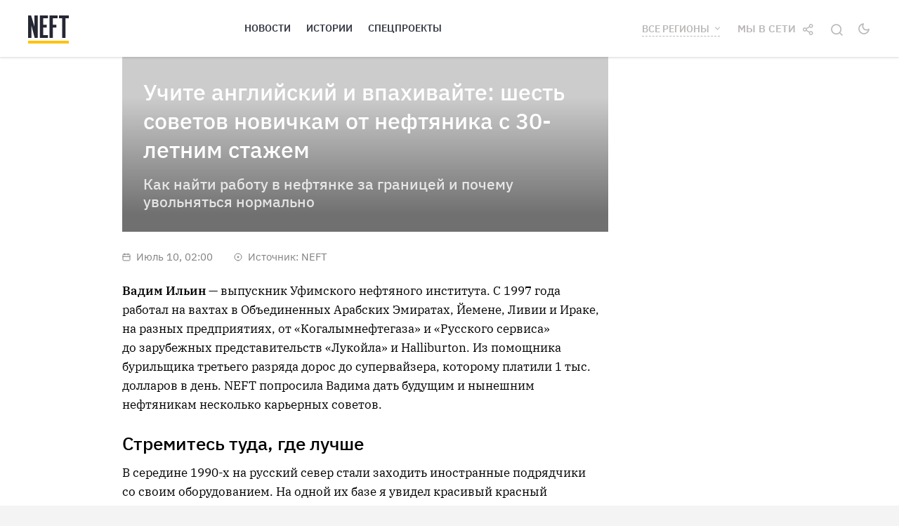

--- FILE ---
content_type: text/html; charset=utf-8
request_url: https://neft.media/tyumenskaya-oblast/materials/shest-sovetov-novichkam-ot-neftyanika-s-30-letnim-stazhem-sovet
body_size: 49721
content:
<!doctype html>
<html data-n-head-ssr prefix="og:http://ogp.me/ns#" lang="ru" data-n-head="%7B%22prefix%22:%7B%22ssr%22:%22og:http://ogp.me/ns#%22%7D,%22lang%22:%7B%22ssr%22:%22ru%22%7D%7D">
  <head >
    <title>Учите английский и впахивайте: шесть советов новичкам от нефтяника с 30-летним стажем</title><meta data-n-head="ssr" charset="utf-8"><meta data-n-head="ssr" name="viewport" content="width=device-width, initial-scale=1"><meta data-n-head="ssr" name="yandex-verification" content="840519e827167759"><meta data-n-head="ssr" property="fb:pages" content="487160901337489"><meta data-n-head="ssr" property="og:type" content="website"><meta data-n-head="ssr" property="og:site_name" content="NEFT"><meta data-n-head="ssr" property="og:locale" content="ru_RU"><meta data-n-head="ssr" data-hid="og:image:width" property="og:image:width" content="600"><meta data-n-head="ssr" data-hid="og:image:height" property="og:image:height" content="315"><meta data-n-head="ssr" name="theme-color" content="undefined"><meta data-n-head="ssr" name="msapplication-navbutton-color" content="undefined"><meta data-n-head="ssr" name="apple-mobile-web-app-status-bar-style" content="undefined"><meta data-n-head="ssr" name="msapplication-TileColor" content="#da532c"><meta data-n-head="ssr" name="msapplication-TileImage" content="/mstile-144x144.png"><meta data-n-head="ssr" data-hid="og:image" property="og:image" content="https://neft.media/uploads/covers/shest-sovetov-novichkam-ot-neftyanika-s-30-letnim-stazhem-sovet.jpg"><meta data-n-head="ssr" data-hid="og:title" property="og:title" content="Учите английский и впахивайте: шесть советов новичкам от нефтяника с 30-летним стажем"><meta data-n-head="ssr" data-hid="og:description" property="og:description" content="NEFT попросила Вадима Ильина, супервайзера «Лукойла» с 30-летним стажем работы, дать будущим и нынешним нефтяникам несколько карьерных советов."><meta data-n-head="ssr" data-hid="title" property="title" content="Учите английский и впахивайте: шесть советов новичкам от нефтяника с 30-летним стажем"><meta data-n-head="ssr" data-hid="description" property="description" content="NEFT попросила Вадима Ильина, супервайзера «Лукойла» с 30-летним стажем работы, дать будущим и нынешним нефтяникам несколько карьерных советов."><meta data-n-head="ssr" data-hid="og:url" property="og:url" content="https://neft.media/vse-regiony/materials/shest-sovetov-novichkam-ot-neftyanika-s-30-letnim-stazhem-sovet"><meta data-n-head="ssr" data-hid="twitter:card" property="twitter:card" content="summary_large_image"><meta data-n-head="ssr" data-hid="twitter:image" property="twitter:image" content="https://neft.media/uploads/covers/shest-sovetov-novichkam-ot-neftyanika-s-30-letnim-stazhem-sovet.jpg"><meta data-n-head="ssr" data-hid="twitter:creator" property="twitter:creator" content="@neftmedia"><meta data-n-head="ssr" data-hid="twitter:site" property="twitter:site" content="@neftmedia"><meta data-n-head="ssr" data-hid="twitter:title" property="twitter:title" content="Учите английский и впахивайте: шесть советов новичкам от нефтяника с 30-летним стажем"><meta data-n-head="ssr" data-hid="twitter:description" property="twitter:description" content="NEFT попросила Вадима Ильина, супервайзера «Лукойла» с 30-летним стажем работы, дать будущим и нынешним нефтяникам несколько карьерных советов."><meta data-n-head="ssr" data-hid="twitter:image:alt" property="twitter:image:alt" content="Учите английский и впахивайте: шесть советов новичкам от нефтяника с 30-летним стажем"><meta data-n-head="ssr" data-hid="vk:image" property="vk:image" content="https://neft.media/uploads/covers/shest-sovetov-novichkam-ot-neftyanika-s-30-letnim-stazhem-sovet-vk.jpg"><link data-n-head="ssr" rel="apple-touch-icon" sizes="180x180" href="/apple-touch-icon.png"><link data-n-head="ssr" rel="icon" type="image/png" sizes="32x32" href="/favicon-32x32.png"><link data-n-head="ssr" rel="icon" type="image/png" sizes="16x16" href="/favicon-16x16.png"><link data-n-head="ssr" rel="mask-icon" href="/safari-pinned-tab.svg" color="#5bbad5"><link data-n-head="ssr" rel="manifest" href="/site.webmanifest"><link data-n-head="ssr" data-hid="amphtml" rel="amphtml" href="https://amp.neft.media/tyumenskaya-oblast/materials/shest-sovetov-novichkam-ot-neftyanika-s-30-letnim-stazhem-sovet"><link data-n-head="ssr" rel="canonical" href="https://neft.media/vse-regiony/materials/shest-sovetov-novichkam-ot-neftyanika-s-30-letnim-stazhem-sovet"><script data-n-head="ssr" src="https://vk.com/js/api/openapi.js?168"></script><script data-n-head="ssr" src="https://cdnjs.cloudflare.com/ajax/libs/jquery/3.1.1/jquery.min.js"></script><script data-n-head="ssr" data-hid="gtm-script">if(!window._gtm_init){window._gtm_init=1;(function (w,n,d,m,e,p){w[d]=(w[d]==1||n[d]=='yes'||n[d]==1||n[m]==1||(w[e]&&w[e][p]&&w[e][p]()))?1:0})(window,navigator,'doNotTrack','msDoNotTrack','external','msTrackingProtectionEnabled');(function(w,d,s,l,x,y){w[x]={};w._gtm_inject=function(i){if(w.doNotTrack||w[x][i])return;w[x][i]=1;w[l]=w[l]||[];w[l].push({'gtm.start':new Date().getTime(),event:'gtm.js'});var f=d.getElementsByTagName(s)[0],j=d.createElement(s);j.async=true;j.src='https://www.googletagmanager.com/gtm.js?id='+i;f.parentNode.insertBefore(j,f);};w[y]('GTM-KPH5LKC2')})(window,document,'script','dataLayer','_gtm_ids','_gtm_inject')}</script><script data-n-head="ssr" data-hid="nuxt-jsonld-36bbddfd" type="application/ld+json">
{
  "@context": "https://schema.org",
  "@type": "WebSite",
  "url": "https://neft.media/",
  "potentialAction": {
    "@type": "SearchAction",
    "target": "https://neft.media/search?query={query}&sortBy=relevance",
    "query-input": "required name=query"
  }
}
</script><link rel="preload" href="/_nuxt/runtime.08585a5.js" as="script"><link rel="preload" href="/_nuxt/node_modules/commons.23b8943.js" as="script"><link rel="preload" href="/_nuxt/app.c65c2bb.js" as="script"><link rel="preload" href="/_nuxt/pages/_region/materials/_slug.7d09324.js" as="script"><link rel="preload" href="/_nuxt/node_modules/dfa6f9c8.766ba65.js" as="script"><link rel="preload" href="/_nuxt/commons/dfa6f9c8.062b310.js" as="script"><style data-vue-ssr-id="74beee70:0 0ba857d3:0 7e56e4e3:0 646909fe:0 ce46a45a:0 a90e706a:0 9546e6aa:0 f0199b6e:0 43d08bfa:0 af75ef22:0 0f498d80:0 509b7131:0 93c07f34:0 b6207c2c:0 c6fa26b8:0 0d47bd7d:0 a78c9a54:0 5c94e586:0 01c0e2de:0 505f8fbc:0 79fbf028:0 be06e32c:0">@font-face{font-family:"IBM Plex Sans";src:url(/fonts/IBMPlexSans-Regular.eot);src:url(/fonts/IBMPlexSans-Regular.eot?#iefix) format("embedded-opentype"),url(/fonts/IBMPlexSans-Regular.woff2) format("woff2"),url(/fonts/IBMPlexSans-Regular.woff) format("woff"),url(/fonts/IBMPlexSans-Regular.ttf) format("truetype"),url(/fonts/IBMPlexSans-Regular.svg#IBMPlexSans-Regular) format("svg");font-weight:400;font-style:normal;font-display:swap}@font-face{font-family:"IBM Plex Sans";src:url(/fonts/IBMPlexSans-Medium.eot);src:url(/fonts/IBMPlexSans-Medium.eot?#iefix) format("embedded-opentype"),url(/fonts/IBMPlexSans-Medium.woff2) format("woff2"),url(/fonts/IBMPlexSans-Medium.woff) format("woff"),url(/fonts/IBMPlexSans-Medium.ttf) format("truetype"),url(/fonts/IBMPlexSans-Medium.svg#IBMPlexSans-Medium) format("svg");font-weight:500;font-style:normal;font-display:swap}@font-face{font-family:"IBM Plex Sans";src:url(/fonts/IBMPlexSans-SemiBold.eot);src:url(/fonts/IBMPlexSans-SemiBold.eot?#iefix) format("embedded-opentype"),url(/fonts/IBMPlexSans-SemiBold.woff2) format("woff2"),url(/fonts/IBMPlexSans-SemiBold.woff) format("woff"),url(/fonts/IBMPlexSans-SemiBold.ttf) format("truetype"),url(/fonts/IBMPlexSans-SemiBold.svg#IBMPlexSans-SemiBold) format("svg");font-weight:600;font-style:normal;font-display:swap}@font-face{font-family:"IBM Plex Sans";src:url(/fonts/IBMPlexSans-Bold.eot);src:url(/fonts/IBMPlexSans-Bold.eot?#iefix) format("embedded-opentype"),url(/fonts/IBMPlexSans-Bold.woff2) format("woff2"),url(/fonts/IBMPlexSans-Bold.woff) format("woff"),url(/fonts/IBMPlexSans-Bold.ttf) format("truetype"),url(/fonts/IBMPlexSans-Bold.svg#IBMPlexSans-Bold) format("svg");font-weight:700;font-style:normal;font-display:swap}@font-face{font-family:"IBM Plex Serif";src:url(/fonts/IBMPlexSerif-Regular.eot);src:url(/fonts/IBMPlexSerif-Regular.eot?#iefix) format("embedded-opentype"),url(/fonts/IBMPlexSerif-Regular.woff2) format("woff2"),url(/fonts/IBMPlexSerif-Regular.woff) format("woff"),url(/fonts/IBMPlexSerif-Regular.ttf) format("truetype"),url(/fonts/IBMPlexSerif-Regular.svg#IBMPlexSerif-Regular) format("svg");font-weight:400;font-style:normal;font-display:swap}@font-face{font-family:"IBM Plex Serif";src:url(/fonts/IBMPlexSerif-SemiBold.eot);src:url(/fonts/IBMPlexSerif-SemiBold.eot?#iefix) format("embedded-opentype"),url(/fonts/IBMPlexSerif-SemiBold.woff2) format("woff2"),url(/fonts/IBMPlexSerif-SemiBold.woff) format("woff"),url(/fonts/IBMPlexSerif-SemiBold.ttf) format("truetype"),url(/fonts/IBMPlexSerif-SemiBold.svg#IBMPlexSerif-SemiBold) format("svg");font-weight:600;font-style:normal;font-display:swap}a,abbr,acronym,address,applet,article,aside,audio,b,big,blockquote,body,canvas,caption,center,cite,code,dd,del,details,dfn,div,dl,dt,em,embed,fieldset,figcaption,figure,footer,form,h1,h2,h3,h4,h5,h6,header,hgroup,html,i,iframe,img,ins,kbd,label,legend,li,mark,menu,nav,object,ol,output,p,pre,q,ruby,s,samp,section,small,span,strike,strong,sub,summary,sup,table,tbody,td,tfoot,th,thead,time,tr,tt,u,ul,var,video{margin:0;padding:0;border:0;font-size:100%;font:inherit;vertical-align:baseline}article,aside,details,figcaption,figure,footer,header,hgroup,menu,nav,section{display:block}body{line-height:1}ol,ul{list-style:none}blockquote,q{quotes:none}blockquote:after,blockquote:before,q:after,q:before{content:"";content:none}table{border-collapse:collapse;border-spacing:0}body{font-size:1rem}.container{margin-right:auto;margin-left:auto;padding-left:20px;padding-right:20px}@media (min-width:768px){.container{width:740px}}@media (min-width:992px){.container{width:960px}}@media (min-width:1260px){.container{width:1240px}}.row{margin-left:-10px;margin-right:-10px;box-sizing:border-box;display:flex;flex:0 1 auto;flex-direction:row;flex-wrap:wrap}.col-lg-1,.col-lg-2,.col-lg-3,.col-lg-4,.col-lg-5,.col-lg-6,.col-lg-7,.col-lg-8,.col-lg-9,.col-lg-10,.col-lg-11,.col-lg-12,.col-md-1,.col-md-2,.col-md-3,.col-md-4,.col-md-5,.col-md-6,.col-md-7,.col-md-8,.col-md-9,.col-md-10,.col-md-11,.col-md-12,.col-sm-1,.col-sm-2,.col-sm-3,.col-sm-4,.col-sm-5,.col-sm-6,.col-sm-7,.col-sm-8,.col-sm-9,.col-sm-10,.col-sm-11,.col-sm-12,.col-xs-1,.col-xs-2,.col-xs-3,.col-xs-4,.col-xs-5,.col-xs-6,.col-xs-7,.col-xs-8,.col-xs-9,.col-xs-10,.col-xs-11,.col-xs-12{box-sizing:border-box;flex:0 0 auto;padding-right:10px;padding-left:10px}.col-xs-12{flex-basis:100%;max-width:100%}.col-xs-11{flex-basis:91.66666667%;max-width:91.66666667%}.col-xs-10{flex-basis:83.33333333%;max-width:83.33333333%}.col-xs-9{flex-basis:75%;max-width:75%}.col-xs-8{flex-basis:66.66666667%;max-width:66.66666667%}.col-xs-7{flex-basis:58.33333333%;max-width:58.33333333%}.col-xs-6{flex-basis:50%;max-width:50%}.col-xs-5{flex-basis:41.66666667%;max-width:41.66666667%}.col-xs-4{flex-basis:33.33333333%;max-width:33.33333333%}.col-xs-3{flex-basis:25%;max-width:25%}.col-xs-2{flex-basis:16.66666667%;max-width:16.66666667%}.col-xs-1{flex-basis:8.33333333%;max-width:8.33333333%}.col-xs-offset-12{margin-left:100%}.col-xs-offset-11{margin-left:91.66666667%}.col-xs-offset-10{margin-left:83.33333333%}.col-xs-offset-9{margin-left:75%}.col-xs-offset-8{margin-left:66.66666667%}.col-xs-offset-7{margin-left:58.33333333%}.col-xs-offset-6{margin-left:50%}.col-xs-offset-5{margin-left:41.66666667%}.col-xs-offset-4{margin-left:33.33333333%}.col-xs-offset-3{margin-left:25%}.col-xs-offset-2{margin-left:16.66666667%}.col-xs-offset-1{margin-left:8.33333333%}.col-xs-offset-0{margin-left:0}[dir=ltr] .flex-start-xs{text-align:left}[dir=rtl] .flex-start-xs{text-align:right}.flex-start-xs{justify-content:flex-start}.flex-center-xs{justify-content:center;text-align:center}[dir=ltr] .flex-end-xs{text-align:right}[dir=rtl] .flex-end-xs{text-align:left}.flex-end-xs{justify-content:flex-end}.flex-top-xs{align-items:flex-start}.flex-middle-xs{align-items:center}.flex-bottom-xs{align-items:flex-end}.flex-around-xs{justify-content:space-around}.flex-between-xs{justify-content:space-between}.flex-first-xs{order:-1}.flex-last-xs{order:1}@media (min-width:768px){.col-sm-12{flex-basis:100%;max-width:100%}.col-sm-11{flex-basis:91.66666667%;max-width:91.66666667%}.col-sm-10{flex-basis:83.33333333%;max-width:83.33333333%}.col-sm-9{flex-basis:75%;max-width:75%}.col-sm-8{flex-basis:66.66666667%;max-width:66.66666667%}.col-sm-7{flex-basis:58.33333333%;max-width:58.33333333%}.col-sm-6{flex-basis:50%;max-width:50%}.col-sm-5{flex-basis:41.66666667%;max-width:41.66666667%}.col-sm-4{flex-basis:33.33333333%;max-width:33.33333333%}.col-sm-3{flex-basis:25%;max-width:25%}.col-sm-2{flex-basis:16.66666667%;max-width:16.66666667%}.col-sm-1{flex-basis:8.33333333%;max-width:8.33333333%}.col-sm-offset-12{margin-left:100%}.col-sm-offset-11{margin-left:91.66666667%}.col-sm-offset-10{margin-left:83.33333333%}.col-sm-offset-9{margin-left:75%}.col-sm-offset-8{margin-left:66.66666667%}.col-sm-offset-7{margin-left:58.33333333%}.col-sm-offset-6{margin-left:50%}.col-sm-offset-5{margin-left:41.66666667%}.col-sm-offset-4{margin-left:33.33333333%}.col-sm-offset-3{margin-left:25%}.col-sm-offset-2{margin-left:16.66666667%}.col-sm-offset-1{margin-left:8.33333333%}.col-sm-offset-0{margin-left:0}[dir=ltr] .flex-start-sm{text-align:left}[dir=rtl] .flex-start-sm{text-align:right}.flex-start-sm{justify-content:flex-start}.flex-center-sm{justify-content:center;text-align:center}[dir=ltr] .flex-end-sm{text-align:right}[dir=rtl] .flex-end-sm{text-align:left}.flex-end-sm{justify-content:flex-end}.flex-top-sm{align-items:flex-start}.flex-middle-sm{align-items:center}.flex-bottom-sm{align-items:flex-end}.flex-around-sm{justify-content:space-around}.flex-between-sm{justify-content:space-between}.flex-first-sm{order:-1}.flex-last-sm{order:1}}@media (min-width:992px){.col-md-12{flex-basis:100%;max-width:100%}.col-md-11{flex-basis:91.66666667%;max-width:91.66666667%}.col-md-10{flex-basis:83.33333333%;max-width:83.33333333%}.col-md-9{flex-basis:75%;max-width:75%}.col-md-8{flex-basis:66.66666667%;max-width:66.66666667%}.col-md-7{flex-basis:58.33333333%;max-width:58.33333333%}.col-md-6{flex-basis:50%;max-width:50%}.col-md-5{flex-basis:41.66666667%;max-width:41.66666667%}.col-md-4{flex-basis:33.33333333%;max-width:33.33333333%}.col-md-3{flex-basis:25%;max-width:25%}.col-md-2{flex-basis:16.66666667%;max-width:16.66666667%}.col-md-1{flex-basis:8.33333333%;max-width:8.33333333%}.col-md-offset-12{margin-left:100%}.col-md-offset-11{margin-left:91.66666667%}.col-md-offset-10{margin-left:83.33333333%}.col-md-offset-9{margin-left:75%}.col-md-offset-8{margin-left:66.66666667%}.col-md-offset-7{margin-left:58.33333333%}.col-md-offset-6{margin-left:50%}.col-md-offset-5{margin-left:41.66666667%}.col-md-offset-4{margin-left:33.33333333%}.col-md-offset-3{margin-left:25%}.col-md-offset-2{margin-left:16.66666667%}.col-md-offset-1{margin-left:8.33333333%}.col-md-offset-0{margin-left:0}[dir=ltr] .flex-start-md{text-align:left}[dir=rtl] .flex-start-md{text-align:right}.flex-start-md{justify-content:flex-start}.flex-center-md{justify-content:center;text-align:center}[dir=ltr] .flex-end-md{text-align:right}[dir=rtl] .flex-end-md{text-align:left}.flex-end-md{justify-content:flex-end}.flex-top-md{align-items:flex-start}.flex-middle-md{align-items:center}.flex-bottom-md{align-items:flex-end}.flex-around-md{justify-content:space-around}.flex-between-md{justify-content:space-between}.flex-first-md{order:-1}.flex-last-md{order:1}}@media (min-width:1260px){.col-lg-12{flex-basis:100%;max-width:100%}.col-lg-11{flex-basis:91.66666667%;max-width:91.66666667%}.col-lg-10{flex-basis:83.33333333%;max-width:83.33333333%}.col-lg-9{flex-basis:75%;max-width:75%}.col-lg-8{flex-basis:66.66666667%;max-width:66.66666667%}.col-lg-7{flex-basis:58.33333333%;max-width:58.33333333%}.col-lg-6{flex-basis:50%;max-width:50%}.col-lg-5{flex-basis:41.66666667%;max-width:41.66666667%}.col-lg-4{flex-basis:33.33333333%;max-width:33.33333333%}.col-lg-3{flex-basis:25%;max-width:25%}.col-lg-2{flex-basis:16.66666667%;max-width:16.66666667%}.col-lg-1{flex-basis:8.33333333%;max-width:8.33333333%}.col-lg-offset-12{margin-left:100%}.col-lg-offset-11{margin-left:91.66666667%}.col-lg-offset-10{margin-left:83.33333333%}.col-lg-offset-9{margin-left:75%}.col-lg-offset-8{margin-left:66.66666667%}.col-lg-offset-7{margin-left:58.33333333%}.col-lg-offset-6{margin-left:50%}.col-lg-offset-5{margin-left:41.66666667%}.col-lg-offset-4{margin-left:33.33333333%}.col-lg-offset-3{margin-left:25%}.col-lg-offset-2{margin-left:16.66666667%}.col-lg-offset-1{margin-left:8.33333333%}.col-lg-offset-0{margin-left:0}[dir=ltr] .flex-start-lg{text-align:left}[dir=rtl] .flex-start-lg{text-align:right}.flex-start-lg{justify-content:flex-start}.flex-center-lg{justify-content:center;text-align:center}[dir=ltr] .flex-end-lg{text-align:right}[dir=rtl] .flex-end-lg{text-align:left}.flex-end-lg{justify-content:flex-end}.flex-top-lg{align-items:flex-start}.flex-middle-lg{align-items:center}.flex-bottom-lg{align-items:flex-end}.flex-around-lg{justify-content:space-around}.flex-between-lg{justify-content:space-between}.flex-first-lg{order:-1}.flex-last-lg{order:1}}.section{padding-top:60px;padding-bottom:40px}.section--pt0{padding-top:0}.section--titled{padding-top:40px}.mt-large{margin-top:30px}.mt-medium{margin-top:20px}.mt-small{margin-top:10px}.mr-large{margin-right:30px}.mr-medium{margin-right:20px}.mr-small{margin-right:10px}.mb-large{margin-bottom:30px}.mb-medium{margin-bottom:20px}.mb-small{margin-bottom:10px}.ml-large{margin-left:30px}.ml-medium{margin-left:20px}.ml-small{margin-left:10px}.elevation-0{box-shadow:0 2px 2px rgba(0,0,0,.1)}.alpha10{opacity:.1}.alpha20{opacity:.2}.alpha30{opacity:.3}.alpha40{opacity:.4}.alpha50{opacity:.5}.alpha60{opacity:.6}.alpha70{opacity:.7}.alpha80{opacity:.8}.alpha90{opacity:.9}.text-h1,h1{font-size:36px;line-height:1.3}.text-material-title{font-size:32px;line-height:1.3}.text-h2,h2{font-size:30px;line-height:1.3}.text-h3,h3{font-size:26px;line-height:1.2}.text-h4,h4{font-size:23px;line-height:1.2}.text-h5,h5{font-size:21px;line-height:1.2}.text-primary{font-size:15px;line-height:1.47;font-family:"IBM Plex Serif","sans-serif"}.text-secondary{font-size:15px;line-height:1.4}.text-category{font-size:13px;line-height:1.3;letter-spacing:.02em}.text-category,.text-details{text-transform:uppercase;text-decoration:none}.text-details{font-size:14px;line-height:1.4}.text-center{text-align:center}@media (max-width:1259px){.text-h1,.text-material-title,h1{font-size:29px}.text-h2,h2{font-size:24px}.text-h3,h3{font-size:21px}.text-h4,h4{font-size:19px}.text-h5,h5{font-size:17px}}@media (max-width:991px){.text-h1,.text-material-title,h1{font-size:21px}}.fw-700{font-weight:700}.fw-600{font-weight:600}.fw-500{font-weight:500}.fw-400{font-weight:400}.font-primary{font-family:"IBM Plex Sans","sans-serif"}.font-secondary{font-family:"IBM Plex Serif","sans-serif"}.color-primary{color:#000}.color-secondary{color:#343642}.color-yellow-600{color:#ffb900}.color-yellow-700{color:#f0ae00}.color-white{color:#fff}.theme-dark .color-primary,.theme-dark .color-secondary{color:#f4f2eb}.bgcolor-primary{background-color:#fff}.bgcolor-secondary{background-color:#252733}.theme-dark .bgcolor-primary{background-color:#343642}.tooltip{max-width:400px;display:block!important;z-index:10000}.tooltip-inner{box-shadow:0 0 20px rgba(0,0,0,.15);padding:15px 20px;background-color:#fff}.tooltip-arrow{width:0;height:0;border-style:solid;position:absolute;margin:5px;border-color:#fff;z-index:1}.tooltip[x-placement^=top]{margin-bottom:5px}.tooltip[x-placement^=top] .tooltip-arrow{border-width:5px 5px 0;border-left-color:transparent!important;border-right-color:transparent!important;border-bottom-color:transparent!important;bottom:-5px;left:calc(50% - 5px);margin-top:0;margin-bottom:0}.tooltip[x-placement^=bottom]{margin-top:5px}.tooltip[x-placement^=bottom] .tooltip-arrow{border-width:0 5px 5px;border-left-color:transparent!important;border-right-color:transparent!important;border-top-color:transparent!important;top:-5px;left:calc(50% - 5px);margin-top:0;margin-bottom:0}.tooltip[x-placement^=right]{margin-left:5px}.tooltip[x-placement^=right] .tooltip-arrow{border-width:5px 5px 5px 0;border-left-color:transparent!important;border-top-color:transparent!important;border-bottom-color:transparent!important;left:-5px;top:calc(50% - 5px);margin-left:0;margin-right:0}.tooltip[x-placement^=left]{margin-right:5px}.tooltip[x-placement^=left] .tooltip-arrow{border-width:5px 0 5px 5px;border-top-color:transparent!important;border-right-color:transparent!important;border-bottom-color:transparent!important;right:-5px;top:calc(50% - 5px);margin-left:0;margin-right:0}.tooltip.popover-inner{background:#f9f9f9;color:#000;padding:24px;border-radius:5px;box-shadow:0 5px 30px rgba(0,0,0,.1)}.tooltip.popover-arrow{border-color:#f9f9f9}.tooltip[aria-hidden=true]{visibility:hidden;opacity:0;transition:opacity .15s,visibility .15s}.tooltip[aria-hidden=false]{visibility:visible;opacity:1;transition:opacity .15s}@media (max-width:991px){.tooltip-inner{padding:5px 10px 4px}}.theme-dark .tooltip-inner{background-color:#343642}.theme-dark .tooltip-arrow{border-color:#343642}body,html{font-size:15px}body{font-family:"IBM Plex Sans",Roboto,"Noto Sans",Ubuntu,Cantarell,"Helvetica Neue",sans-serif;line-height:1.4;color:#000;background-color:#f4f4f4;transition:background-color .3s}body.theme-dark{color:#f4f2eb;background-color:#252733}body.nav-open{overflow:hidden}a{font-family:inherit;font-size:inherit;line-height:inherit;color:inherit}img{max-width:100%}h1,h2,h3,h4,h5,h6{margin-bottom:.75em}button,input,select,textarea{color:inherit;font-family:inherit;font-size:inherit;line-height:inherit}*{box-sizing:border-box}
.mx-icon-double-left:after,.mx-icon-double-left:before,.mx-icon-double-right:after,.mx-icon-double-right:before,.mx-icon-left:before,.mx-icon-right:before{content:"";position:relative;top:-1px;display:inline-block;width:10px;height:10px;vertical-align:middle;border-color:currentcolor;border-style:solid;border-width:2px 0 0 2px;border-radius:1px;-webkit-box-sizing:border-box;box-sizing:border-box;-webkit-transform-origin:center;transform-origin:center;-webkit-transform:rotate(-45deg) scale(.7);transform:rotate(-45deg) scale(.7)}.mx-icon-double-left:after{left:-4px}.mx-icon-double-right:before{left:4px}.mx-icon-double-right:after,.mx-icon-double-right:before,.mx-icon-right:before{-webkit-transform:rotate(135deg) scale(.7);transform:rotate(135deg) scale(.7)}.mx-btn{-webkit-box-sizing:border-box;box-sizing:border-box;line-height:1;font-size:14px;font-weight:500;padding:7px 15px;margin:0;cursor:pointer;background-color:transparent;outline:none;border:1px solid rgba(0,0,0,.1);border-radius:4px;color:#73879c;white-space:nowrap}.mx-btn:hover{border-color:#1284e7;color:#1284e7}.mx-btn-text{border:0;padding:0 4px;text-align:left;line-height:inherit}.mx-scrollbar{height:100%}.mx-scrollbar:hover .mx-scrollbar-track{opacity:1}.mx-scrollbar-wrap{height:100%;overflow-x:hidden;overflow-y:auto}.mx-scrollbar-track{position:absolute;top:2px;right:2px;bottom:2px;width:6px;z-index:1;border-radius:4px;opacity:0;-webkit-transition:opacity .24s ease-out;transition:opacity .24s ease-out}.mx-scrollbar-track .mx-scrollbar-thumb{position:absolute;width:100%;height:0;cursor:pointer;border-radius:inherit;background-color:rgba(144,147,153,.3);-webkit-transition:background-color .3s;transition:background-color .3s}.mx-zoom-in-down-enter-active,.mx-zoom-in-down-leave-active{opacity:1;-webkit-transform:scaleY(1);transform:scaleY(1);-webkit-transition:opacity .3s cubic-bezier(.23,1,.32,1),-webkit-transform .3s cubic-bezier(.23,1,.32,1);transition:opacity .3s cubic-bezier(.23,1,.32,1),-webkit-transform .3s cubic-bezier(.23,1,.32,1);transition:transform .3s cubic-bezier(.23,1,.32,1),opacity .3s cubic-bezier(.23,1,.32,1);transition:transform .3s cubic-bezier(.23,1,.32,1),opacity .3s cubic-bezier(.23,1,.32,1),-webkit-transform .3s cubic-bezier(.23,1,.32,1);-webkit-transform-origin:center top;transform-origin:center top}.mx-zoom-in-down-enter,.mx-zoom-in-down-leave-to{opacity:0;-webkit-transform:scaleY(0);transform:scaleY(0)}.mx-datepicker{position:relative;display:inline-block;width:210px}.mx-datepicker svg{width:1em;height:1em;vertical-align:-.15em;fill:currentColor;overflow:hidden}.mx-datepicker-range{width:320px}.mx-datepicker-inline{width:auto}.mx-input-wrapper{position:relative}.mx-input-wrapper .mx-icon-clear{display:none}.mx-input-wrapper:hover .mx-icon-clear{display:block}.mx-input-wrapper:hover .mx-icon-clear+.mx-icon-calendar{display:none}.mx-input{display:inline-block;-webkit-box-sizing:border-box;box-sizing:border-box;width:100%;height:34px;padding:6px 30px 6px 10px;font-size:14px;line-height:1.4;color:#555;background-color:#fff;border:1px solid #ccc;border-radius:4px;-webkit-box-shadow:inset 0 1px 1px rgba(0,0,0,.075);box-shadow:inset 0 1px 1px rgba(0,0,0,.075)}.mx-input:focus,.mx-input:hover{border-color:#409aff}.mx-input.disabled,.mx-input:disabled{color:#ccc;background-color:#f3f3f3;border-color:#ccc;cursor:not-allowed}.mx-input:focus{outline:none}.mx-input::-ms-clear{display:none}.mx-icon-calendar,.mx-icon-clear{position:absolute;top:50%;right:8px;-webkit-transform:translateY(-50%);transform:translateY(-50%);font-size:16px;line-height:1;color:rgba(0,0,0,.5);vertical-align:middle}.mx-icon-clear{cursor:pointer}.mx-icon-clear:hover{color:rgba(0,0,0,.8)}.mx-datepicker-main{font:14px/1.5 "Helvetica Neue",Helvetica,Arial,"Microsoft Yahei",sans-serif;color:#73879c;background-color:#fff;border:1px solid #e8e8e8}.mx-datepicker-popup{position:absolute;margin-top:1px;margin-bottom:1px;-webkit-box-shadow:0 6px 12px rgba(0,0,0,.175);box-shadow:0 6px 12px rgba(0,0,0,.175);z-index:2001}.mx-datepicker-sidebar{float:left;-webkit-box-sizing:border-box;box-sizing:border-box;width:100px;padding:6px;overflow:auto}.mx-datepicker-sidebar+.mx-datepicker-content{margin-left:100px;border-left:1px solid #e8e8e8}.mx-datepicker-body{position:relative;-webkit-user-select:none;-moz-user-select:none;-ms-user-select:none;user-select:none}.mx-btn-shortcut{display:block;padding:0 6px;line-height:24px}.mx-range-wrapper{display:-webkit-box;display:-ms-flexbox;display:flex}@media(max-width:750px){.mx-range-wrapper{-webkit-box-orient:vertical;-webkit-box-direction:normal;-ms-flex-direction:column;flex-direction:column}}.mx-datepicker-header{padding:6px 8px;border-bottom:1px solid #e8e8e8}.mx-datepicker-footer{padding:6px 8px;text-align:right;border-top:1px solid #e8e8e8}.mx-calendar{-webkit-box-sizing:border-box;box-sizing:border-box;width:248px;padding:6px 12px}.mx-calendar+.mx-calendar{border-left:1px solid #e8e8e8}.mx-calendar-header,.mx-time-header{-webkit-box-sizing:border-box;box-sizing:border-box;height:34px;line-height:34px;text-align:center;overflow:hidden}.mx-btn-icon-double-left,.mx-btn-icon-left{float:left}.mx-btn-icon-double-right,.mx-btn-icon-right{float:right}.mx-calendar-header-label{font-size:14px}.mx-calendar-decade-separator{margin:0 2px}.mx-calendar-decade-separator:after{content:"~"}.mx-calendar-content{position:relative;height:224px;-webkit-box-sizing:border-box;box-sizing:border-box}.mx-calendar-content .cell{cursor:pointer}.mx-calendar-content .cell:hover{color:#73879c;background-color:#f3f9fe}.mx-calendar-content .cell.active{color:#fff;background-color:#1284e7}.mx-calendar-content .cell.in-range{color:#73879c;background-color:#dbedfb}.mx-calendar-content .cell.disabled{cursor:not-allowed;color:#ccc;background-color:#f3f3f3}.mx-calendar-week-mode .mx-date-row{cursor:pointer}.mx-calendar-week-mode .mx-date-row:hover{background-color:#f3f9fe}.mx-calendar-week-mode .mx-date-row.mx-active-week{background-color:#dbedfb}.mx-calendar-week-mode .mx-date-row .cell.active,.mx-calendar-week-mode .mx-date-row .cell:hover{color:inherit;background-color:transparent}.mx-week-number{opacity:.5}.mx-table{table-layout:fixed;border-collapse:separate;border-spacing:0;width:100%;height:100%;-webkit-box-sizing:border-box;box-sizing:border-box;text-align:center;vertical-align:middle}.mx-table th{padding:0;font-weight:500}.mx-table td{padding:0}.mx-table-date td,.mx-table-date th{height:32px;font-size:12px}.mx-table-date .today{color:#2a90e9}.mx-table-date .cell.not-current-month{color:#ccc}.mx-time{-webkit-box-flex:1;-ms-flex:1;flex:1;width:224px;background:#fff}.mx-time+.mx-time{border-left:1px solid #e8e8e8}.mx-calendar-time{position:absolute;top:0;left:0;width:100%;height:100%}.mx-time-header{border-bottom:1px solid #e8e8e8}.mx-time-content{height:224px;-webkit-box-sizing:border-box;box-sizing:border-box;overflow:hidden}.mx-time-columns{display:-webkit-box;display:-ms-flexbox;display:flex;width:100%;height:100%;overflow:hidden}.mx-time-column{-webkit-box-flex:1;-ms-flex:1;flex:1;position:relative;border-left:1px solid #e8e8e8;text-align:center}.mx-time-column:first-child{border-left:0}.mx-time-column .mx-time-list{margin:0;padding:0;list-style:none}.mx-time-column .mx-time-list:after{content:"";display:block;height:192px}.mx-time-column .mx-time-item{cursor:pointer;font-size:12px;height:32px;line-height:32px}.mx-time-column .mx-time-item:hover{color:#73879c;background-color:#f3f9fe}.mx-time-column .mx-time-item.active{color:#1284e7;background-color:transparent;font-weight:700}.mx-time-column .mx-time-item.disabled{cursor:not-allowed;color:#ccc;background-color:#f3f3f3}.mx-time-option{cursor:pointer;padding:8px 10px;font-size:14px;line-height:20px}.mx-time-option:hover{color:#73879c;background-color:#f3f9fe}.mx-time-option.active{color:#1284e7;background-color:transparent;font-weight:700}.mx-time-option.disabled{cursor:not-allowed;color:#ccc;background-color:#f3f3f3}
.nuxt-progress{position:fixed;top:0;left:0;right:0;height:2px;width:0;opacity:1;transition:width .1s,opacity .4s;background-color:undefined;z-index:999999}.nuxt-progress.nuxt-progress-notransition{transition:none}.nuxt-progress-failed{background-color:red}
.layout-article[data-v-0da57ca8]{background-color:#fff;transition:background-color .3s}@media (max-width:991px){.layout-article main[data-v-0da57ca8]{border-top:5px solid #ffb900}}.theme-dark .layout-article[data-v-0da57ca8]{background-color:#252733}
.header[data-v-4b844271]{position:relative;z-index:10;transition:background-color .3s}.header__inner[data-v-4b844271]{display:flex;align-items:center;padding:22px 0}.header__logo[data-v-4b844271]{width:58px;height:40px;flex-shrink:0;margin-right:250px}.header__nav[data-v-4b844271]{margin-right:auto}.header__help[data-v-4b844271]{display:flex;align-items:center}.header__popover[data-v-4b844271]{color:#bbb9b8;margin-right:25px;transition:color .3s,border .3s}.header__popover[data-v-4b844271]:hover{color:#343642;border-bottom-color:transparent}.header__icon[data-v-4b844271]{color:#bbb9b8;padding:0;border:none;background:none;outline:none;cursor:pointer;margin-right:20px;transition:color .3s}.header__icon[data-v-4b844271]:last-child{margin-right:0}.header__icon svg[data-v-4b844271]{vertical-align:middle}.header__icon svg path[data-v-4b844271]{stroke:currentColor}.header__icon.active[data-v-4b844271],.header__icon[data-v-4b844271]:hover{color:#343642}@media (max-width:991px){.header__logo[data-v-4b844271]{width:36px;height:25px;margin-right:30px}.header .main-nav[data-v-4b844271]{display:none}}.theme-dark .header__icon[data-v-4b844271],.theme-dark .header__popover[data-v-4b844271]{color:#71727a}.theme-dark .header__icon.active[data-v-4b844271],.theme-dark .header__icon[data-v-4b844271]:hover,.theme-dark .header__popover.active[data-v-4b844271],.theme-dark .header__popover[data-v-4b844271]:hover{color:#f4f2eb}
.logo[data-v-4b2a923e]{fill:#252733;transition:fill .3s;margin-bottom:-3px}.theme-dark .logo[data-v-4b2a923e]{fill:#f4f2eb}.logo__img[data-v-4b2a923e]{width:100%;height:100%;fill:inherit}
.main-nav[data-v-513db494]{display:flex}.main-nav__link[data-v-513db494]{margin-right:22px;transition:color .3s;-webkit-user-select:none;-moz-user-select:none;-ms-user-select:none;user-select:none}.main-nav__link[data-v-513db494]:hover{color:#bbb9b8}.main-nav__link[data-v-513db494]:last-child{margin-right:0}.main-nav .nuxt-link-exact-active[data-v-513db494]{color:#bbb9b8;cursor:default;pointer-events:none}
.city-popover[data-v-ef9d986c]{position:relative;border-bottom:1px dashed}.city-popover__popover[data-v-ef9d986c]{transition:.3s}.city-popover__btn[data-v-ef9d986c]{position:relative;color:currentColor;font-size:14px;text-transform:uppercase;-webkit-user-select:none;-moz-user-select:none;-ms-user-select:none;user-select:none;cursor:pointer;padding:0 15px 0 0;background:none;border:none;margin:0 0 -1px;outline:none;white-space:nowrap;overflow:hidden;text-overflow:ellipsis}.city-popover__btn[data-v-ef9d986c]:before{content:"";position:absolute;width:4px;height:4px;top:0;bottom:0;right:1px;margin:auto;border:1px solid;border-top:none;border-left:none;transform:translateY(-50%) rotate(45deg)}.city-popover__item-input[data-v-ef9d986c]{display:none}.city-popover__item-label[data-v-ef9d986c]{position:relative;display:block;width:100%;text-transform:uppercase;text-align:left;cursor:pointer;opacity:.5;transition:opacity .3s;padding:10px 15px 10px 0;-webkit-user-select:none;-moz-user-select:none;-ms-user-select:none;user-select:none}.city-popover__item-label svg[data-v-ef9d986c]{position:absolute;top:0;right:0;bottom:0;margin:auto;width:12px;height:8px;background-image:url(/_nuxt/7d6683d021924452aa4a19fb401999fe.svg);background-position:50%;background-repeat:no-repeat;opacity:0;transition:opacity .3s}.city-popover__item-label svg path[data-v-ef9d986c]{stroke:currentColor}.city-popover__item-input:checked+.city-popover__item-label[data-v-ef9d986c],.city-popover__item-input:checked+.city-popover__item-label svg[data-v-ef9d986c],.city-popover__item-label[data-v-ef9d986c]:hover{opacity:1}@media (max-width:991px){.city-popover__btn[data-v-ef9d986c]{font-size:13px}}@media (max-width:480px){.city-popover[data-v-ef9d986c]{display:grid}.city-popover__btn[data-v-ef9d986c]{width:100%}.city-popover__btn-text[data-v-ef9d986c]{overflow:hidden;text-overflow:ellipsis}}
.popover[data-v-d8a50ad4]{position:absolute;top:100%;left:50%;transform:translateX(-50%);min-width:200px;box-shadow:0 2px 20px rgba(0,0,0,.15);z-index:1;margin-top:15px}.popover__head[data-v-d8a50ad4]{color:#343642;border-bottom:1px solid #e0e0e0}.popover[data-v-d8a50ad4]:before{content:"";position:absolute;width:11px;height:11px;left:0;right:0;bottom:100%;margin:auto;transform:translateY(50%) rotate(45deg);background-color:#fff}.popover__content[data-v-d8a50ad4],.popover__head[data-v-d8a50ad4]{padding:15px 20px}.theme-dark .popover[data-v-d8a50ad4],.theme-dark .popover[data-v-d8a50ad4]:before{background-color:#252733}.fade-enter-active[data-v-d8a50ad4],.fade-leave-active[data-v-d8a50ad4]{transition:opacity .3s}.fade-enter[data-v-d8a50ad4],.fade-leave-to[data-v-d8a50ad4]{opacity:0}
.social-popover[data-v-680033fb]{position:relative}.social-popover__btn[data-v-680033fb]{position:relative;color:currentColor;padding:0;margin:0;background:none;border:none;text-transform:uppercase;-webkit-user-select:none;-moz-user-select:none;-ms-user-select:none;user-select:none;cursor:pointer;outline:none}.social-popover__btn-icon[data-v-680033fb]{margin-left:6px;vertical-align:middle}.social-popover__btn-icon path[data-v-680033fb]{fill:currentColor}.social-popover__item[data-v-680033fb]{position:relative;display:flex;align-items:center;width:100%;text-transform:uppercase;text-align:left;cursor:pointer;color:#343642;transition:color .3s;padding:10px 15px 10px 0;text-decoration:none;opacity:.6}.social-popover__item svg[data-v-680033fb]{fill:#bbb9b8;width:18px;height:15px;margin-right:10px;transition:fill .3s}.social-popover__item[data-v-680033fb]:hover{opacity:1}.social-popover__item:hover svg[data-v-680033fb]{fill:currentColor}@media (max-width:991px){.social-popover__btn[data-v-680033fb]{font-size:13px}}
.theme-toggle{width:20px;height:20px;font-size:0;border:none;padding:0;background:none;stroke:#bbb9b8;vertical-align:middle;cursor:pointer;outline:none}.theme-toggle svg{stroke:currentColor}.fade-enter-active,.fade-leave-active{transition:opacity .3s}.fade-enter,.fade-leave-to{opacity:0}
.article-page__row[data-v-46005fc0]{position:relative}.article-page__content[data-v-46005fc0]{flex-grow:1}.article-page__aside[data-v-46005fc0]{width:240px;position:absolute;top:0;right:0;bottom:0;z-index:1}.article-page__aside-content[data-v-46005fc0]{position:-webkit-sticky;position:sticky;top:30px}@media (max-width:991px){.article-page__content[data-v-46005fc0]{width:auto}.article-page__aside[data-v-46005fc0]{display:none}}.article[data-v-46005fc0]{position:relative;padding:40px 240px 40px 0}.article__title[data-v-46005fc0]{font-weight:500}.article__divider[data-v-46005fc0]{position:absolute;left:0;right:0;bottom:0;height:1px;background-color:#e0e0e0;margin-left:calc(50% - 50vw);margin-right:calc(50% - 50vw);transform:translateX(-10px)}.article--live[data-v-46005fc0],.article--news[data-v-46005fc0]{padding-top:40px}.article[data-v-46005fc0]:first-child{border-top:none;padding-top:0}.article__inner[data-v-46005fc0]{width:72%;margin:0 auto}.article__spinner[data-v-46005fc0]{display:block;margin:0 auto 5px}.article__hero[data-v-46005fc0]{display:flex;align-items:flex-end;position:relative;background-repeat:no-repeat;background-size:cover;background-position:50%;aspect-ratio:1.34;padding:30px;max-width:1920px;margin:0 auto 25px}.article__hero[data-v-46005fc0]:before{content:"";position:absolute;top:0;left:0;right:0;bottom:0;background:linear-gradient(180deg,transparent 22.83%,rgba(0,0,0,.45) 89.95%),rgba(0,0,0,.2)}.article__hero-content[data-v-46005fc0]{position:relative}.article__hero-category[data-v-46005fc0]{margin-bottom:.6em}.article__hero-subtitle[data-v-46005fc0],.article__hero-title[data-v-46005fc0]{color:#fff}.article__hero-title[data-v-46005fc0]{margin-bottom:.5em}.article__hero-subtitle[data-v-46005fc0]{opacity:.8;margin-bottom:0}.article__sort[data-v-46005fc0]{display:flex;align-items:center;justify-content:center;color:#343642;cursor:pointer}.article__sort-icon[data-v-46005fc0]{margin-right:10px;fill:#343642}.article__refresh[data-v-46005fc0]{position:fixed;bottom:-60px;left:0;right:250px;display:flex;align-items:center;border:none;background:none;margin:0 auto;background-color:#ffb900;padding:12px 28px;border-radius:30px;cursor:pointer;transition:background-color .3s,transform .5s ease-out;z-index:2;transform:translateY(-80px)}.article__refresh.scrolled[data-v-46005fc0]{top:-60px;bottom:auto;transform:translateY(80px)}.article__refresh-icon[data-v-46005fc0]{margin-right:7px}.article__refresh[data-v-46005fc0]:focus{outline:none}.article__refresh[data-v-46005fc0]:hover{background-color:#f0ae00}.article__content[data-v-46005fc0]{font-family:"IBM Plex Serif","sans-serif";margin-bottom:1.2em;font-size:17px;line-height:1.6}.article__content[data-v-46005fc0] .embed-video,.article__content[data-v-46005fc0] .embedhtml{margin:1em 0}.article__content[data-v-46005fc0] ul li::marker{color:#f0ae00}.article__content[data-v-46005fc0] ol,.article__content[data-v-46005fc0] ul{margin:revert}.article__content[data-v-46005fc0] li{margin:inherit}.article__content[data-v-46005fc0] ul li{position:relative;padding-left:25px}.article__content[data-v-46005fc0] ul li:before{content:"\2022";position:absolute;top:-1px;left:0}.article__content[data-v-46005fc0] ol{counter-reset:my-counter}.article__content[data-v-46005fc0] ol li{position:relative;counter-increment:my-counter;min-height:26px;padding-left:45px}.article__content[data-v-46005fc0] ol li:before{content:counter(my-counter);position:absolute;top:0;left:0;color:#898989;font-size:15px;line-height:24px;border:1px solid #e0e0e0;width:26px;height:26px;border-radius:50%;text-align:center}.article__content[data-v-46005fc0] .material-gallery{margin:1em 0}.article__content[data-v-46005fc0] .material-gallery__img{position:absolute;top:0;left:0;width:100%;height:100%;-o-object-fit:cover;object-fit:cover;background-color:#bbb9b8}.article__content[data-v-46005fc0] .material-gallery__img-wrapper{position:relative;width:100%;padding-bottom:70.17%;margin-bottom:5px}.article__content[data-v-46005fc0] .material-gallery .caption{font-family:"IBM Plex Sans","sans-serif";font-size:13px;line-height:17px;color:grey}.article__content[data-v-46005fc0] .material-gallery .swiper-button-next,.article__content[data-v-46005fc0] .material-gallery .swiper-button-prev{border:1px solid #e7e7e7;border-radius:50%;width:50px;height:50px;background-color:#fff;color:#bbb9b8;box-shadow:0 1px 1px rgba(0,0,0,.1);margin-top:-40px}.article__content[data-v-46005fc0] .material-gallery .swiper-button-next:after,.article__content[data-v-46005fc0] .material-gallery .swiper-button-prev:after{font-size:15px}.article__content[data-v-46005fc0] .material-gallery .swiper-pagination-bullets{position:static}.article__content[data-v-46005fc0] .material-gallery .swiper-pagination-bullet{width:10px;height:10px}.article__content[data-v-46005fc0] .material-gallery .swiper-pagination-bullet-active{background-color:#343642}.article__content[data-v-46005fc0] h1,.article__content[data-v-46005fc0] h2,.article__content[data-v-46005fc0] h3,.article__content[data-v-46005fc0] h4,.article__content[data-v-46005fc0] h5,.article__content[data-v-46005fc0] h6{font-family:"IBM Plex Sans","sans-serif";font-weight:500;margin-top:1em;margin-bottom:.5em}.article__content[data-v-46005fc0] em,.article__content[data-v-46005fc0] i{font-style:italic}.article__content[data-v-46005fc0] p{margin-bottom:1em}.article__content[data-v-46005fc0] p:last-child{margin-bottom:0}.article__content[data-v-46005fc0] strong{font-weight:700}.article__content[data-v-46005fc0] a{text-decoration:none;box-shadow:0 1px #ffb900}.article__content[data-v-46005fc0] a:hover{box-shadow:none}.article__content[data-v-46005fc0] a u{text-decoration:none}.article__content[data-v-46005fc0] .popuphint{color:#ffb900;cursor:pointer;-webkit-user-select:none;-moz-user-select:none;-ms-user-select:none;user-select:none}.article__content[data-v-46005fc0] .instagram-media{max-width:100%!important;min-width:auto!important}@media (max-width:991px){.article[data-v-46005fc0]{padding-right:0}.article__title[data-v-46005fc0]{font-weight:600}.article__refresh[data-v-46005fc0]{right:0}.article__divider[data-v-46005fc0]{display:none}.article__inner[data-v-46005fc0]{width:auto}.article__hero[data-v-46005fc0]{margin-left:-20px;margin-right:-20px;padding:20px}.article__hero .container[data-v-46005fc0]{width:100%}.article__content[data-v-46005fc0]{font-size:15px}.article[data-v-46005fc0] .subscribe-mobile{margin-left:-20px;margin-right:-20px}.article[data-v-46005fc0] .banner-aside,.article[data-v-46005fc0] .subscribe a{box-shadow:none}.article[data-v-46005fc0] blockquote{margin:25px 0}.article[data-v-46005fc0] blockquote:before{left:20%;right:20%;height:3px}.article[data-v-46005fc0] blockquote:after,.article[data-v-46005fc0] blockquote>:first-child:before{display:none}.article[data-v-46005fc0] blockquote>:first-child:after{height:3px}}.pulse-widget[data-v-46005fc0]{margin-top:30px}.theme-dark .article__divider[data-v-46005fc0]{background-color:#4d4f5c}
.article-head[data-v-06f2cc14]{display:flex;margin-bottom:25px}.article-head__date[data-v-06f2cc14]{flex-shrink:0;opacity:.5;margin-right:30px}.article-head__source[data-v-06f2cc14]{display:flex;align-items:center;font-size:15px;overflow:hidden}.article-head__source p[data-v-06f2cc14]{white-space:nowrap;text-overflow:ellipsis;overflow:hidden;opacity:.5}.article-head__source-icon[data-v-06f2cc14]{flex-shrink:0;stroke:currentColor;margin-right:8px}.article-head__source a[data-v-06f2cc14]:hover{text-decoration:none}@media (max-width:991px){.article-head[data-v-06f2cc14]{display:block}.article-head__date[data-v-06f2cc14]{margin-right:0;margin-bottom:5px}}
.date{display:flex;align-items:center}.date svg{stroke:currentColor;flex-shrink:0;margin-top:1px;margin-right:8px}.date time:first-letter{text-transform:uppercase}
.base-blockquote[data-v-3326bdb0]{position:relative;text-align:center;padding-top:25px;padding-bottom:30px;margin:50px 0}.base-blockquote p[data-v-3326bdb0]{font-size:21px;line-height:1.2;font-family:"IBM Plex Sans","sans-serif";font-weight:500}.base-blockquote p[data-v-3326bdb0]:last-child{margin-bottom:0}.base-blockquote p[data-v-3326bdb0]:first-child:before{content:"«\a0\a0\a0\a0»‎";position:absolute;font-size:22px;color:#ffb900;top:-1px;left:50%;transform:translate(-50%,-50%);margin:auto}.base-blockquote p[data-v-3326bdb0]:first-child:after{content:"";position:absolute;font-size:22px;bottom:0;left:20%;right:20%;margin:auto;height:1px;background-color:#ffb900}.base-blockquote[data-v-3326bdb0]:after,.base-blockquote[data-v-3326bdb0]:before{content:"";position:absolute;top:0;margin:auto;height:1px;background-color:#ffb900}.base-blockquote[data-v-3326bdb0]:before{left:20%;right:calc(50% + 50px)}.base-blockquote[data-v-3326bdb0]:after{left:calc(50% + 50px);right:20%}
.article-figure[data-v-c58f966e]{font-size:17px;margin:1em 0}.article-figure__img[data-v-c58f966e]{position:absolute;top:0;left:0;width:100%;height:100%;-o-object-fit:cover;object-fit:cover;background-color:#bbb9b8}.article-figure__img-wrapper[data-v-c58f966e]{position:relative;width:100%;padding-bottom:70.17%;margin-bottom:5px}.article-figure__caption[data-v-c58f966e]{font-family:"IBM Plex Sans","sans-serif";font-size:13px;line-height:17px;color:grey}.article-figure__caption p[data-v-c58f966e]{margin-bottom:5px}.article-figure__caption p[data-v-c58f966e]:last-child{margin-bottom:0}
.caption-block[data-v-954969c4]{padding:25px 0;border-top:1px solid #e0e0e0}.caption-block[data-v-954969c4] a{text-decoration:none;box-shadow:0 1px #ffb900}.caption-block[data-v-954969c4] a:hover{box-shadow:none}.caption-block[data-v-954969c4] a u{text-decoration:none}
.author-block[data-v-00030dc8]{padding:30px 0;border-top:1px solid #e0e0e0}.author-block__inner[data-v-00030dc8]{display:flex;flex-wrap:wrap;margin-bottom:-20px}.author-block__item[data-v-00030dc8]{width:50%;display:flex;align-items:center;margin-bottom:20px}.author__photo[data-v-00030dc8]{width:55px;height:55px;border-radius:50%;flex-shrink:0;margin-right:15px;background-color:#bbb9b8}.author__photo--placeholder[data-v-00030dc8]{display:flex;align-items:center;justify-content:center}.author__photo-icon[data-v-00030dc8]{width:27px;height:30px}.author__name[data-v-00030dc8]{margin-bottom:5px}.author__post[data-v-00030dc8]{opacity:.7;text-transform:none}
.share-block[data-v-0de1c47a]{display:flex;align-items:center;justify-content:space-between;padding:30px 40px;border-top:4px solid #ffb900;box-shadow:0 2px 2px rgba(0,0,0,.2)}.share-block__icons[data-v-0de1c47a]{display:flex}.share-block__icon[data-v-0de1c47a]{position:relative;width:40px;height:40px;background:none;border:none;padding:0;border-radius:50%;margin:0 13px 0 0;cursor:pointer;outline:none;transition:-webkit-filter .3s;transition:filter .3s;transition:filter .3s,-webkit-filter .3s}.share-block__icon[data-v-0de1c47a]:hover{-webkit-filter:brightness(85%);filter:brightness(85%)}.share-block__icon[data-v-0de1c47a]:last-child{margin-right:0}.share-block__icon svg[data-v-0de1c47a]{position:absolute;top:0;left:0;right:0;bottom:0;fill:#fff;margin:auto}.share-block__icon--tw[data-v-0de1c47a]{background-color:#28c4ff}.share-block__icon--vk[data-v-0de1c47a]{background-color:#6996c7}.share-block__icon--fb[data-v-0de1c47a]{background-color:#486292}.share-block__icon--inst[data-v-0de1c47a]{background-color:#343642}.share-block__icon--tg[data-v-0de1c47a]{background-color:#39c9ff}.share-block__icon--ok[data-v-0de1c47a]{background-color:#ff9c43}@media (max-width:767px){.share-block[data-v-0de1c47a]{display:block;padding:20px 20px 30px;margin:0 -10px}.share-block__text[data-v-0de1c47a]{margin-bottom:20px}.share-block__icon[data-v-0de1c47a]{margin-right:8px}}@media (max-width:480px){.share-block__icons[data-v-0de1c47a]{justify-content:space-between}}.theme-dark .share-block__icon--inst[data-v-0de1c47a]{background-color:#7a7a7a}
.related-articles[data-v-12184c93]{padding:30px 40px;border:1px solid #e7e7e7}.related-articles__head[data-v-12184c93]{display:flex;align-items:center;margin-bottom:30px;justify-content:space-between}.related-articles__title[data-v-12184c93]{margin-bottom:0}@media (max-width:991px){.related-articles[data-v-12184c93]{padding:20px;border-left:none;border-right:none;margin-left:-20px;margin-right:-20px}.related-articles__head[data-v-12184c93]{margin-bottom:20px}}.related-card[data-v-12184c93]{display:flex;align-items:flex-start;text-decoration:none;padding:20px 0;border-top:1px solid #e0e0e0}.related-card[data-v-12184c93]:last-child{padding-bottom:0}.related-card[data-v-12184c93]:hover{text-decoration:underline}.related-card__img[data-v-12184c93]{width:21.6%;flex-shrink:0;margin-right:30px;background-position:50%;background-repeat:no-repeat;background-size:cover}.related-card__img[data-v-12184c93]:before{content:"";display:block;padding-bottom:100%}.related-card__title[data-v-12184c93]{margin-bottom:.5em}.related-card__title[data-v-12184c93]:last-child{margin-bottom:0}.related-card__subtitle[data-v-12184c93]{color:grey;font-size:15px}@media (max-width:991px){.related-card[data-v-12184c93]{padding:15px 0}}@media (max-width:480px){.related-card__img[data-v-12184c93]{display:none}}.theme-dark .related-articles[data-v-12184c93]{background-color:#343642;border:none}.theme-dark .related-articles__slide-content[data-v-12184c93]{background-color:#252733}
.footer[data-v-053f57ef]{font-size:16px;line-height:22px;padding-top:40px;padding-bottom:30px;color:#f4f2eb;background-color:#252733;margin-top:auto;transition:background-color .3s}.footer strong[data-v-053f57ef]{display:block}.footer__head[data-v-053f57ef]{display:flex;align-items:center;justify-content:space-between;margin-bottom:20px}.footer__logo[data-v-053f57ef]{display:inline-block;width:58px;height:40px;vertical-align:middle;fill:#f4f2eb;margin-right:10px}.footer__theme[data-v-053f57ef]{stroke:#f4f2eb}.footer__age[data-v-053f57ef]{position:relative;font-size:0;width:50px;height:50px;border:2px solid;border-radius:50%}.footer__age[data-v-053f57ef]:before{position:absolute;content:"18+";font-size:16px;font-weight:500;text-align:center;top:0;left:0;right:0;line-height:50px}.footer__social-links[data-v-053f57ef]{display:flex;align-items:center;margin-top:30px}.footer__social-link[data-v-053f57ef]{margin-right:40px;transition:opacity .3s}.footer__social-link svg[data-v-053f57ef]{fill:#f4f2eb}.footer__social-link[data-v-053f57ef]:last-child{margin-right:0}.footer__social-link[data-v-053f57ef]:hover{opacity:.7}.footer__bottom[data-v-053f57ef]{display:flex;align-items:center;justify-content:space-between;margin-top:30px}.footer__about[data-v-053f57ef]{color:#f4f2eb;text-decoration:none;transition:opacity .3s}.footer__about[data-v-053f57ef]:hover{opacity:.7}@media (max-width:991px){.footer[data-v-053f57ef]{padding:25px 0}.footer__logo[data-v-053f57ef]{width:36px;height:25px}.footer__social-links[data-v-053f57ef]{justify-content:flex-start}.footer__social-link[data-v-053f57ef]{margin-right:30px}.footer__social-link[data-v-053f57ef]:last-child{margin-right:0}.footer__bottom[data-v-053f57ef]{padding-top:25px;padding-left:20px;padding-right:20px;margin-left:-20px;margin-right:-20px;border-top:1px solid hsla(0,0%,100%,.1)}}.theme-dark .footer[data-v-053f57ef]{background-color:#343642}
.back-to-top-fade-enter-active[data-v-5e174106],.back-to-top-fade-leave-active[data-v-5e174106]{transition:opacity .7s}.back-to-top-fade-enter[data-v-5e174106],.back-to-top-fade-leave-to[data-v-5e174106]{opacity:0}.vue-back-to-top[data-v-5e174106]{cursor:pointer;position:fixed;z-index:1000}.vue-back-to-top .default[data-v-5e174106]{position:relative;width:44px;height:44px;font-size:0;background-color:rgba(0,0,0,.5);border-radius:50%}.vue-back-to-top .default svg[data-v-5e174106]{position:absolute;top:50%;left:50%;transform:translate(-50%,-50%);width:14px;height:14px}.vue-back-to-top .default span[data-v-5e174106]{color:#fff}.vue-back-to-top--is-footer[data-v-5e174106]{bottom:50%!important;position:absolute;transform:translateY(50%)}</style>
  </head>
  <body class="theme-default" data-n-head="%7B%22class%22:%7B%22ssr%22:%22theme-default%22%7D%7D">
    <!-- svg-sprite -->
    <noscript data-n-head="ssr" data-hid="gtm-noscript" data-pbody="true"><iframe src="https://www.googletagmanager.com/ns.html?id=GTM-KPH5LKC2&" height="0" width="0" style="display:none;visibility:hidden" title="gtm"></iframe></noscript><div data-server-rendered="true" id="__nuxt"><!----><div id="__layout"><div class="layout-article" data-v-0da57ca8><header class="header elevation-0 bgcolor-primary" data-v-4b844271 data-v-0da57ca8><div class="container" data-v-4b844271><div class="header__inner" data-v-4b844271><a href="/" class="logo header__logo" data-v-4b2a923e data-v-4b844271><svg width="58" height="40" viewBox="0 0 58 40" fill="none" xmlns="http://www.w3.org/2000/svg" class="logo__img" data-v-4b2a923e data-v-4b2a923e><path d="M0.000488281 0.000244141H4.28294L8.90704 15.355V0.000244141H13.6742V31.9972H9.38376L4.7676 14.3059V32.029H0.000488281V0.000244141Z" data-v-4b2a923e data-v-4b2a923e></path><path d="M28.2682 0V4.01353H21.4512V13.3678H26.552V17.3416H21.4512V28.0232H28.2364V31.997H16.6841V0H28.2682Z" data-v-4b2a923e data-v-4b2a923e></path><path d="M41.8873 0V3.9738H35.1895V13.3678H40.2903V17.3416H35.1895V31.997H30.4224V0H41.8873Z" data-v-4b2a923e data-v-4b2a923e></path><path d="M57.9997 0V3.9738H53.3676V31.997H48.6005V3.9738H43.897V0H57.9997Z" data-v-4b2a923e data-v-4b2a923e></path><path d="M57.9919 36.0024H0V40.0001H57.9919V36.0024Z" fill="#FFC20E" data-v-4b2a923e data-v-4b2a923e></path></svg></a> <nav class="main-nav header__nav" data-v-513db494 data-v-4b844271><a href="/vse-regiony" class="main-nav__link color-secondary text-details fw-600" data-v-513db494>
    Новости
  </a><a href="/vse-regiony/materials" class="main-nav__link color-secondary text-details fw-600" data-v-513db494>
    Истории
  </a><a href="/vse-regiony/specprojects" class="main-nav__link color-secondary text-details fw-600" data-v-513db494>
    Спецпроекты
  </a></nav> <div class="header__help" data-v-4b844271><div class="city-popover header__popover" data-v-ef9d986c data-v-4b844271><button class="city-popover__btn fw-600" data-v-ef9d986c><span class="city-popover__btn-text" data-v-ef9d986c>Все регионы</span></button> <div class="popover bgcolor-primary city-popover__popover" style="width:210px;transform:translateX(calc(-50% + 0px));display:none;" data-v-d8a50ad4 data-v-d8a50ad4 data-v-ef9d986c><div class="popover__head" data-v-d8a50ad4><p class="color-secondary fw-600" data-v-ef9d986c>Выберите ваш регион:</p></div> <div class="popover__content" data-v-d8a50ad4><div class="city-popover__item fw-600" data-v-ef9d986c><input id="city-5f6b3a56c754e4865de6194e" type="radio" name="city-popover" checked="checked" class="city-popover__item-input" data-v-ef9d986c> <label for="city-5f6b3a56c754e4865de6194e" class="city-popover__item-label color-secondary" data-v-ef9d986c>
            Все регионы<svg width="10" height="8" viewBox="0 0 10 8" fill="none" xmlns="http://www.w3.org/2000/svg" data-v-ef9d986c><path d="M9 1L3.5 6.5L1 4" stroke="#343642" stroke-width="2" stroke-linecap="round" stroke-linejoin="round" data-v-ef9d986c></path></svg></label></div><div class="city-popover__item fw-600" data-v-ef9d986c><input id="city-5f9bff8ed4ebf5cce6308dfd" type="radio" name="city-popover" class="city-popover__item-input" data-v-ef9d986c> <label for="city-5f9bff8ed4ebf5cce6308dfd" class="city-popover__item-label color-secondary" data-v-ef9d986c>
            Тюменская область<svg width="10" height="8" viewBox="0 0 10 8" fill="none" xmlns="http://www.w3.org/2000/svg" data-v-ef9d986c><path d="M9 1L3.5 6.5L1 4" stroke="#343642" stroke-width="2" stroke-linecap="round" stroke-linejoin="round" data-v-ef9d986c></path></svg></label></div><div class="city-popover__item fw-600" data-v-ef9d986c><input id="city-5f9bff9fd4ebf5cce6308dfe" type="radio" name="city-popover" class="city-popover__item-input" data-v-ef9d986c> <label for="city-5f9bff9fd4ebf5cce6308dfe" class="city-popover__item-label color-secondary" data-v-ef9d986c>
            Югра<svg width="10" height="8" viewBox="0 0 10 8" fill="none" xmlns="http://www.w3.org/2000/svg" data-v-ef9d986c><path d="M9 1L3.5 6.5L1 4" stroke="#343642" stroke-width="2" stroke-linecap="round" stroke-linejoin="round" data-v-ef9d986c></path></svg></label></div><div class="city-popover__item fw-600" data-v-ef9d986c><input id="city-5f9bffa9d4ebf5cce6308dff" type="radio" name="city-popover" class="city-popover__item-input" data-v-ef9d986c> <label for="city-5f9bffa9d4ebf5cce6308dff" class="city-popover__item-label color-secondary" data-v-ef9d986c>
            Ямал<svg width="10" height="8" viewBox="0 0 10 8" fill="none" xmlns="http://www.w3.org/2000/svg" data-v-ef9d986c><path d="M9 1L3.5 6.5L1 4" stroke="#343642" stroke-width="2" stroke-linecap="round" stroke-linejoin="round" data-v-ef9d986c></path></svg></label></div></div></div></div> <div class="social-popover header__popover" data-v-680033fb data-v-4b844271><button class="social-popover__btn fw-600" data-v-680033fb><span data-v-680033fb>Мы в сети</span> <svg width="15" height="16" viewBox="0 0 15 16" fill="none" xmlns="http://www.w3.org/2000/svg" class="social-popover__btn-icon" data-v-680033fb data-v-680033fb><path fill-rule="evenodd" clip-rule="evenodd" d="M11.6364 1.45455C10.833 1.45455 10.1818 2.10577 10.1818 2.90909C10.1818 3.16168 10.2462 3.39922 10.3594 3.60622C10.3669 3.61745 10.374 3.62895 10.3809 3.64071C10.3877 3.65238 10.3941 3.66417 10.4002 3.67605C10.6569 4.08884 11.1145 4.36364 11.6364 4.36364C12.4397 4.36364 13.0909 3.71241 13.0909 2.90909C13.0909 2.10577 12.4397 1.45455 11.6364 1.45455ZM9.5695 4.95626C10.0967 5.4885 10.828 5.81818 11.6364 5.81818C13.243 5.81818 14.5455 4.51574 14.5455 2.90909C14.5455 1.30244 13.243 0 11.6364 0C10.0297 0 8.72727 1.30244 8.72727 2.90909C8.72727 3.18329 8.76521 3.44862 8.83611 3.70013L4.97595 5.95284C4.44875 5.42059 3.71742 5.09091 2.90909 5.09091C1.30244 5.09091 0 6.39335 0 8C0 9.60665 1.30244 10.9091 2.90909 10.9091C3.71757 10.9091 4.44903 10.5793 4.97625 10.0469L8.83703 12.2966C8.76553 12.5491 8.72727 12.8155 8.72727 13.0909C8.72727 14.6976 10.0297 16 11.6364 16C13.243 16 14.5455 14.6976 14.5455 13.0909C14.5455 11.4843 13.243 10.1818 11.6364 10.1818C10.8292 10.1818 10.0989 10.5105 9.57187 11.0414L5.70945 8.79064C5.78029 8.53924 5.81818 8.27405 5.81818 8C5.81818 7.72581 5.78025 7.46047 5.70934 7.20896L9.5695 4.95626ZM4.14524 7.23304C4.15133 7.24492 4.15778 7.25671 4.16459 7.26838C4.17145 7.28014 4.1786 7.29164 4.186 7.30287C4.29925 7.50986 4.36364 7.74741 4.36364 8C4.36364 8.25258 4.29926 8.49013 4.18601 8.69712C4.17851 8.70848 4.17129 8.72011 4.16436 8.73202C4.15763 8.74356 4.15126 8.75521 4.14524 8.76696C3.88858 9.17974 3.43093 9.45455 2.90909 9.45455C2.10577 9.45455 1.45455 8.80332 1.45455 8C1.45455 7.19668 2.10577 6.54545 2.90909 6.54545C3.43093 6.54545 3.88858 6.82026 4.14524 7.23304ZM10.3384 12.4338C10.3563 12.4102 10.373 12.3852 10.3884 12.3589C10.4031 12.3337 10.4161 12.308 10.4274 12.2819C10.6884 11.8926 11.1325 11.6364 11.6364 11.6364C12.4397 11.6364 13.0909 12.2876 13.0909 13.0909C13.0909 13.8942 12.4397 14.5455 11.6364 14.5455C10.833 14.5455 10.1818 13.8942 10.1818 13.0909C10.1818 12.8544 10.2382 12.6312 10.3384 12.4338Z" fill="#BBB9B8" data-v-680033fb data-v-680033fb></path></svg></button> <div class="popover bgcolor-primary social-popover__popover" style="width:225px;transform:translateX(calc(-50% + 0px));display:none;" data-v-d8a50ad4 data-v-d8a50ad4 data-v-680033fb><div class="popover__head" data-v-d8a50ad4><p class="fw-600" data-v-680033fb>Мы в социальных сетях:</p></div> <div class="popover__content" data-v-d8a50ad4><a href="https://zen.yandex.ru/neft" target="_blank" class="social-popover__item fw-600" data-v-680033fb><svg width="19" height="19" xmlns="http://www.w3.org/2000/svg" viewBox="0 0 28 28" data-v-680033fb><path d="M16.7 16.7c-2.2 2.27-2.36 5.1-2.55 11.3 5.78 0 9.77-.02 11.83-2.02 2-2.06 2.02-6.24 2.02-11.83-6.2.2-9.03.35-11.3 2.55M0 14.15c0 5.59.02 9.77 2.02 11.83 2.06 2 6.05 2.02 11.83 2.02-.2-6.2-.35-9.03-2.55-11.3-2.27-2.2-5.1-2.36-11.3-2.55M13.85 0C8.08 0 4.08.02 2.02 2.02.02 4.08 0 8.26 0 13.85c6.2-.2 9.03-.35 11.3-2.55 2.2-2.27 2.36-5.1 2.55-11.3m2.85 11.3C14.5 9.03 14.34 6.2 14.15 0c5.78 0 9.77.02 11.83 2.02 2 2.06 2.02 6.24 2.02 11.83-6.2-.2-9.03-.35-11.3-2.55" data-v-680033fb></path><path fill="transparent" d="M28 14.15v-.3c-6.2-.2-9.03-.35-11.3-2.55-2.2-2.27-2.36-5.1-2.55-11.3h-.3c-.2 6.2-.35 9.03-2.55 11.3-2.27 2.2-5.1 2.36-11.3 2.55v.3c6.2.2 9.03.35 11.3 2.55 2.2 2.27 2.36 5.1 2.55 11.3h.3c.2-6.2.35-9.03 2.55-11.3 2.27-2.2 5.1-2.36 11.3-2.55" data-v-680033fb></path></svg>Яндекс.Дзен
      </a><a href="https://t.me/+gPMqtNtaDocwMzky" target="_blank" class="social-popover__item fw-600" data-v-680033fb><svg width="22" height="19" viewBox="0 0 22 19" xmlns="http://www.w3.org/2000/svg" data-v-680033fb><path d="M8.52051 12.5223L8.16131 17.827C8.67523 17.827 8.8978 17.5952 9.16471 17.3169L11.5742 14.8992L16.5667 18.7381C17.4824 19.2739 18.1275 18.9917 18.3745 17.8536L21.6516 1.73033L21.6525 1.72938C21.943 0.308184 21.163 -0.247563 20.2709 0.101085L1.00809 7.84449C-0.306561 8.38029 -0.286655 9.14979 0.784608 9.49844L5.70935 11.1068L17.1485 3.59137C17.6869 3.21707 18.1764 3.42417 17.7737 3.79847L8.52051 12.5223Z" data-v-680033fb></path></svg>Telegram
      </a><a href="https://vk.com/neft_hmao" target="_blank" class="social-popover__item fw-600" data-v-680033fb><svg width="19" height="19" viewBox="0 0 19 19" xmlns="http://www.w3.org/2000/svg" data-v-680033fb><path fill-rule="evenodd" clip-rule="evenodd" d="M3 0C1.34315 0 0 1.34315 0 3V16C0 17.6569 1.34315 19 3 19H16C17.6569 19 19 17.6569 19 16V3C19 1.34315 17.6569 0 16 0H3ZM14.7545 10.9719C15.0904 11.3091 15.4263 11.6464 15.7236 12.0244C15.9025 12.2518 16.071 12.4868 16.1994 12.7507C16.3822 13.1275 16.2171 13.5415 15.8987 13.5635L13.9223 13.5631C13.4118 13.6077 13.0057 13.3892 12.663 13.0194C12.4783 12.82 12.3025 12.6117 12.1267 12.4033C12.0423 12.3033 11.9579 12.2033 11.8726 12.1043C11.7652 11.9797 11.6516 11.8614 11.5167 11.7685C11.2471 11.583 11.0132 11.6398 10.8588 11.9381C10.7014 12.242 10.6653 12.5782 10.6506 12.9164C10.629 13.4107 10.4885 13.5397 10.0207 13.5629C9.02168 13.6124 8.07317 13.4517 7.19203 12.9176C6.41454 12.4464 5.81272 11.7815 5.28854 11.0283C4.26759 9.56077 3.48546 7.94976 2.7828 6.29268C2.62472 5.9196 2.74047 5.71979 3.12865 5.71203C3.77379 5.69876 4.41907 5.70055 5.06421 5.71144C5.32679 5.71576 5.50049 5.87501 5.60119 6.13775C5.94971 7.04718 6.37713 7.91263 6.91285 8.71515C7.05546 8.92898 7.20117 9.14191 7.40862 9.29281C7.63773 9.45952 7.81213 9.40435 7.92015 9.13341C7.98921 8.96104 8.01916 8.77688 8.03421 8.59228C8.08541 7.96005 8.0916 7.32781 8.00271 6.69811C7.94729 6.30401 7.73844 6.04962 7.36769 5.97507C7.17895 5.93719 7.20666 5.86308 7.2985 5.74886C7.45771 5.55114 7.60721 5.42902 7.90538 5.42902L10.1391 5.42857C10.4911 5.50164 10.5698 5.66924 10.6176 6.04515L10.6197 8.67653C10.6156 8.82221 10.6883 9.25315 10.935 9.34858C11.1199 9.41345 11.2462 9.26989 11.3585 9.14221C11.366 9.13372 11.3734 9.12529 11.3807 9.11701C11.9159 8.5146 12.2976 7.80318 12.6394 7.06716C12.79 6.74255 12.9204 6.40645 13.0468 6.07005C13.1405 5.82118 13.2869 5.69876 13.5517 5.70294L15.702 5.70562C15.7656 5.70562 15.8302 5.70622 15.8926 5.7177C16.2551 5.78331 16.3541 5.94882 16.2421 6.32354C16.0717 6.89216 15.7463 7.36905 15.4221 7.84398C15.4105 7.861 15.3989 7.87802 15.3873 7.89503C15.219 8.1415 15.0456 8.38405 14.8721 8.62659C14.6752 8.90203 14.4782 9.17746 14.2888 9.45862C13.9625 9.94309 13.9881 10.1866 14.394 10.6063C14.513 10.7294 14.6337 10.8507 14.7545 10.9719Z" data-v-680033fb></path></svg>Vkontakte
      </a></div></div></div> <button class="header__icon" data-v-4b844271><svg width="17" height="17" viewBox="0 0 17 17" fill="none" xmlns="http://www.w3.org/2000/svg" data-v-4b844271 data-v-4b844271><path d="M16 16L12.375 12.375M14.3333 7.66667C14.3333 11.3486 11.3486 14.3333 7.66667 14.3333C3.98477 14.3333 1 11.3486 1 7.66667C1 3.98477 3.98477 1 7.66667 1C11.3486 1 14.3333 3.98477 14.3333 7.66667Z" stroke="#BBB9B8" stroke-width="1.7" stroke-linecap="round" stroke-linejoin="round" data-v-4b844271 data-v-4b844271></path></svg></button> <button class="theme-toggle header__icon" data-v-4b844271><svg width="16" height="16" viewBox="0 0 16 16" fill="none" xmlns="http://www.w3.org/2000/svg"><path d="M15 8.63063C14.8774 9.95738 14.3795 11.2218 13.5645 12.2759C12.7495 13.33 11.6512 14.1301 10.398 14.5828C9.14485 15.0354 7.78869 15.1218 6.48822 14.8319C5.18775 14.5419 3.99677 13.8875 3.05461 12.9454C2.11246 12.0032 1.45811 10.8122 1.16814 9.51178C0.878168 8.21131 0.96456 6.85515 1.41721 5.60199C1.86986 4.34883 2.67005 3.2505 3.72413 2.43552C4.77822 1.62054 6.04262 1.12261 7.36937 1C6.5926 2.05088 6.21881 3.34566 6.31599 4.64884C6.41317 5.95202 6.97487 7.17704 7.89892 8.10109C8.82296 9.02513 10.048 9.58683 11.3512 9.68401C12.6543 9.78119 13.9491 9.4074 15 8.63063Z" stroke-width="1.7" stroke-linecap="round" stroke-linejoin="round"></path></svg>
    Переключить тему
  </button></div></div></div> <!----></header> <main data-v-0da57ca8><section infinite-scroll-distance="400" infinite-scroll-throttle-delay="500" class="article-page" data-v-46005fc0 data-v-0da57ca8><div class="container" data-v-46005fc0><div class="article-page__row" data-v-46005fc0><div class="article-page__content" data-v-46005fc0><article class="article article--text" data-v-46005fc0><div class="article__inner" data-v-46005fc0><div class="article__hero" style="background-image:url(/uploads/brigada-vadima-ilina-na-blizhnem-vostoke-2021-7-8-12-2-52-cropped.jpg);" data-v-46005fc0><div class="article__hero-content" data-v-46005fc0><!----> <h1 class="article__hero-title text-material-title fw-500" data-v-46005fc0>
                    Учите английский и впахивайте: шесть советов новичкам от нефтяника с 30-летним стажем
                  </h1> <h2 class="article__hero-subtitle text-h5 fw-500" data-v-46005fc0>
                    Как найти работу в нефтянке за границей и почему увольняться нормально
                  </h2></div></div> <div class="article-head" data-v-06f2cc14 data-v-46005fc0><div class="date fw-400 article-head__date" data-v-06f2cc14><svg width="12" height="12" viewBox="0 0 12 12" fill="none" xmlns="http://www.w3.org/2000/svg"><path d="M8.22222 1V3.18182M3.77778 1V3.18182M1 5.36364H11M2.11111 2.09091H9.88889C10.5025 2.09091 11 2.57933 11 3.18182V9.90909C11 10.5116 10.5025 11 9.88889 11H2.11111C1.49746 11 1 10.5116 1 9.90909V3.18182C1 2.57933 1.49746 2.09091 2.11111 2.09091Z" stroke-linecap="round" stroke-linejoin="round"></path></svg> <time datetime="2021-07-10T02:00:00.000Z">
    июль 10, 03:00
  </time></div> <div class="article-head__source" data-v-06f2cc14><svg width="12" height="12" viewBox="0 0 12 12" fill="none" xmlns="http://www.w3.org/2000/svg" class="article-head__source-icon" data-v-06f2cc14 data-v-06f2cc14><path d="M6 11C8.76142 11 11 8.76142 11 6C11 3.23858 8.76142 1 6 1C3.23858 1 1 3.23858 1 6C1 8.76142 3.23858 11 6 11Z" stroke="#808080" stroke-linecap="round" stroke-linejoin="round" data-v-06f2cc14 data-v-06f2cc14></path><circle cx="5.99987" cy="5.99987" r="1" fill="#808080" opacity="0.5" data-v-06f2cc14 data-v-06f2cc14></circle></svg> <p data-v-06f2cc14>
      Источник:
      <span data-v-06f2cc14>NEFT</span></p></div></div> <div id="60e6e96f6fe7ef808327ac83" class="htmlContent article__content" data-v-46005fc0><p><strong>Вадим Ильин</strong> — выпускник Уфимского нефтяного института. С 1997 года работал на вахтах в Объединенных Арабских Эмиратах, Йемене, Ливии и Ираке, на разных предприятиях, от «Когалымнефтегаза» и «Русского сервиса» до зарубежных представительств «Лукойла» и Halliburton. Из помощника бурильщика третьего разряда дорос до супервайзера, которому платили 1 тыс. долларов в день. NEFT попросила Вадима дать будущим и нынешним нефтяникам несколько карьерных советов.</p><h3>Стремитесь туда, где лучше<strong> </strong></h3><p>В середине 1990-х на русский север стали заходить иностранные подрядчики со своим оборудованием. На одной их базе я увидел красивый красный подъемник с белой мачтой. По сравнению с грязным, измазанным в мазуте оборудованием русских сервисных компаний это было как небо и земля. Я тогда сразу понял: вот тут хочу работать — и я тут буду работать.</p><p>Тогда зарубежные компании как раз внедряли программы интеграции и набирали персонал из местных русских ребят. Наши видели, что иностранцы работают как бешеные, и не очень сильно туда стремились. А мне терять было нечего: я четко понимал, что в иностранных компаниях есть какое-то будущее. </p><div class="base-blockquote" data-v-3326bdb0><p data-v-3326bdb0>Позже, когда уже начал работать за границей, мне объяснили: надо всегда искать место, где лучше, и это нормально. Не нормально, если ты всегда и всем доволен.</p></div><p>Руководство компаний прекрасно знает, что сотрудники постоянно в поисках более высокой позиции и лучшего места. Никто не расценит ваш уход как предательство. Поэтому, даже если у вас сейчас есть работа, всегда присматривайтесь к новым горизонтам. </p><figure class="article-figure" data-v-c58f966e><div class="article-figure__img-wrapper" data-v-c58f966e><img src="/uploads/kursy-po-povysheniyu-kvalifikacii-v-tyumenskom-industrialnom-universitete.-vadim-ilin----sprava-2021-7-8-12-6-3-cropped.jpg" alt="" title="" loading="lazy" class="article-figure__img" data-v-c58f966e></div> <figcaption class="article-figure__caption" data-v-c58f966e>Курсы повышения квалификации в ТИУ, 2015 г. Вадим Ильин — справа / Фото: Тюменский индустриальный университет</figcaption></figure><h3>Включайте мозги</h3><p>Моя первая должность в зарубежной компании называлась rust about — «ржавчина вокруг». Это самая низовая позиция в бригаде: нужно было мыть, убирать и драить оборудование. В трудовой было написано, что я оператор подземного ремонта скважин пятого разряда. Впахивать действительно пришлось: у нас была 12-часовая смена, с 6:00 до 18:00. </p><p>На всех низовых позициях работали русские. Я попал туда с другом — возможно, поэтому вдвоем нам было легче. Мы освоили некоторые технологии, научились работать на импортном оборудовании и примерно через год начали постепенно заменять иностранный персонал. Из rust about я дорос до рабочего на площадке — floor man, потом до верхового — derrick man, а в итоге стал ассистентом бурильщика. </p><p>Меня повышали как раз потому, что в какой-то момент у меня включались мозги. Я пытался понять, куда мы идем, в чем моя задача и как ее правильнее сделать. Если ты не тормоз, всегда  сможешь вырасти и чего-то достичь. Все зависит только от твоей соображалки и личных качеств. </p><h3>Не сачкуйте</h3><div class="base-blockquote" data-v-3326bdb0><p data-v-3326bdb0>Меня всегда вот что поражало: везде, в каких бы зарубежных компаниях я ни работал, нет этого нашего русского «надо сачкануть», перекурить, пойти покушать.</p></div><p>Там все работают. А покурить или поесть — если будет время. Поэтому они так хорошо зарабатывают. Вывод: если хочешь, чтоб тебе платили, ты должен хорошо работать и отдаваться этой работе. </p><p>Помню случай с севера, когда мы занимались ремонтом скважин. Это не непрерывный процесс и время на перекуры было всегда. Однажды из Соединенных Штатов прилетел новый бурильщик, и я заметил, что он набирает сэндвичи с собой. Я тогда удивился — зачем, ведь мы вернемся на обед. А он: «А ты откуда знаешь? Вдруг времени не будет?» Для него было очевидно: если по контракту положено работать 12 часов, ты должен работать 12 часов, а не бегать в столовую кушать. Я у них очень быстро этому научился.</p><figure class="article-figure" data-v-c58f966e><div class="article-figure__img-wrapper" data-v-c58f966e><img src="/uploads/vadim-ilin-na-rabote-2021-7-8-12-8-26-cropped.jpg" alt="" title="" loading="lazy" class="article-figure__img" data-v-c58f966e></div> <figcaption class="article-figure__caption" data-v-c58f966e>Фото: Instagram-аккаунт Вадима Ильина</figcaption></figure><h3>Учите английский</h3><p>Молодежь часто спрашивает, как попасть на работу в зарубежную компанию. Элементарно: учите английский! На производстве с вами никто по-русски говорить не будет. Сегодня возможностей выучить язык намного больше, чем раньше. Я учил английский по старой, купленной с рук книжке Драгункина и сына потом по ней научил. Всем ее рекомендую. </p><div class="base-blockquote" data-v-3326bdb0><p data-v-3326bdb0>Я научился понимать иностранцев на слух где-то через год. В бытовке, на перекурах говорили о быте, о жизни — практика была обалденная.</p></div><p>Если поставить такую задачу — можно уже через полгода все понимать, а через год заговорить. Хотя акцент, конечно, останется.</p><p>В 1997-м мы с другом остались без работы и поехали на машине из Уфы в Москву в офис  компании Halliburton. Кадровик не смотрела наши резюме, зато первым делом спросила, говорим ли мы по-английски и есть ли у нас загранпаспорта. У меня был абсолютно пустой, а у друга вообще не было. Как только паспорт был готов, нас позвали на собеседование. А в Рождество мы уже летели в Дубай на обучающие курсы компании. Поэтому — учите английский язык.</p><!----><h3>Не бойтесь увольнения</h3><p>Нужно четко понимать: в любой западной компании в любой момент тебя могут уволить. Ничего личного — просто бизнес. Я сам попал в такую историю, когда в нулевых началось повальное сокращение персонала в Halliburton. Никто не разбирался кто я и откуда: я просто оказался в категории людей, подлежащих сокращению. Да, все было по-человечески, мне выплатили деньги. Но что дальше? «Не знаем, давай, до свидания». </p><p>Я знаю много русских ребят, которых западные компании взяли еще студентами и вкладывались в них нуля — курсы, тренинги, летние стажировки. Но все равно они потом попали под сокращение. Если тебя считают нужным сократить — тебя сократят, несмотря ни на твои заслуги, ни на то, сколько денег в тебя вложили. В то же время, если ты остался без работы, за полгода без проблем сможешь найти новую. Мне постоянно писали и предлагали разные проекты. Грамотный специалист без работы не останется.</p><h3>Поддерживайте связи</h3><!----><p>Я не верю в разговоры про грамотно составленное резюме, после которого тебя сразу куда-то возьмут. Возможно, один раз это и правда сработает. Но вообще на хорошие должности людей с улицы не подбирают. В основном все продвигаются благодаря личным контактам: тебя кому-то рекомендуют. Отсюда вывод: просто будь человеком и поддерживай со всеми нормальные отношения.</p><figure class="article-figure" data-v-c58f966e><div class="article-figure__img-wrapper" data-v-c58f966e><img src="/uploads/podarok-ilinu-ot-podchinennyh-iz-raznyh-stran-2021-7-8-12-11-53-cropped.jpg" alt="" title="" loading="lazy" class="article-figure__img" data-v-c58f966e></div> <figcaption class="article-figure__caption" data-v-c58f966e>Подарок от подчиненных / Фото: Facebook-аккаунт Вадима Ильина</figcaption></figure><p>Когда меня позвали в Ливию, я был при работе, поэтому отправил эту вакансию другу. Так он начал работать на немецкую компанию Wintershall, которая эксплуатирует месторождения в Сахаре. А через какое-то время у меня что-то поменялось на работе, и вот я уже еду к своему другу в Ливию, потому что он меня позвал. Дальнейшее развитие в отрасли именно так и происходит.</p></div> <!----> <!----> <div class="article__bottom" data-v-46005fc0><div class="caption-block" data-v-954969c4 data-v-46005fc0><p>Подписывайтесь на наш канал в <a href="https://t.me/+gPMqtNtaDocwMzky" >телеграме</a>, чтобы узнать важные новости первыми</p></div> <div class="author-block" data-v-00030dc8 data-v-46005fc0><div class="author-block__inner" data-v-00030dc8><div class="author-block__item author" data-v-00030dc8><img src="/uploads/1624535458422.jpg-cropped.jpg" class="author__photo" data-v-00030dc8></img> <div class="author__info" data-v-00030dc8><p class="author__name text-h5 fw-500" data-v-00030dc8>
            Елена Байтингер
          </p> <p class="author__post text-details" data-v-00030dc8></p></div></div></div></div> <div class="share-block article__social bgcolor-primary" data-v-0de1c47a data-v-46005fc0><p class="share-block__text" data-v-0de1c47a>Поделиться с друзьями в сети:</p> <div class="share-block__icons" data-v-0de1c47a><a class="share-block__icon share-block__icon--tw share-network-twitter" data-v-0de1c47a><svg width="15" height="13" viewBox="0 0 15 13" fill="none" xmlns="http://www.w3.org/2000/svg" data-v-0de1c47a><path d="M15 1.539C14.4422 1.8 13.8478 1.973 13.2281 2.057C13.8656 1.651 14.3522 1.013 14.5809 0.244C13.9866 0.622 13.3303 0.889 12.6309 1.038C12.0666 0.397 11.2622 0 10.3847 0C8.68219 0 7.31156 1.474 7.31156 3.281C7.31156 3.541 7.33219 3.791 7.38281 4.029C4.82625 3.896 2.56406 2.589 1.04437 0.598C0.779062 1.089 0.623438 1.651 0.623438 2.256C0.623438 3.392 1.17188 4.399 1.98937 4.982C1.49531 4.972 1.01063 4.819 0.6 4.578C0.6 4.588 0.6 4.601 0.6 4.614C0.6 6.208 1.66594 7.532 3.06375 7.837C2.81344 7.91 2.54063 7.945 2.2575 7.945C2.06063 7.945 1.86187 7.933 1.67531 7.889C2.07375 9.188 3.20438 10.143 4.54875 10.174C3.5025 11.047 2.17406 11.573 0.735938 11.573C0.48375 11.573 0.241875 11.561 0 11.528C1.36219 12.465 2.97656 13 4.7175 13C10.3763 13 13.47 8 13.47 3.666C13.47 3.521 13.4653 3.381 13.4587 3.242C14.0691 2.78 14.5819 2.203 15 1.539Z" fill="white" data-v-0de1c47a></path></svg></a> <a class="share-block__icon share-block__icon--vk share-network-vk" data-v-0de1c47a><svg width="20" height="11" viewBox="0 0 20 11" fill="none" xmlns="http://www.w3.org/2000/svg" data-v-0de1c47a><path d="M19.1715 8.91015C18.576 8.21601 17.8753 7.6236 17.2122 6.99453C16.6141 6.4275 16.5763 6.09856 17.0572 5.44411C17.582 4.72983 18.1464 4.04294 18.6759 3.33189C19.1703 2.66736 19.6756 2.00465 19.9357 1.209C20.1007 0.702797 19.9548 0.479207 19.4207 0.390577C19.3286 0.375067 19.2335 0.374261 19.1398 0.374261L15.9709 0.370635C15.5806 0.364995 15.3649 0.530371 15.2268 0.866561C15.0405 1.32099 14.8484 1.77502 14.6264 2.21354C14.1227 3.20781 13.5602 4.16884 12.7715 4.98263C12.5976 5.1621 12.4053 5.38891 12.1147 5.29545C11.7512 5.16653 11.644 4.58439 11.65 4.3876L11.6469 0.832922C11.5764 0.325112 11.4606 0.0987018 10.9418 0L7.64998 0.000604349C7.21058 0.000604349 6.99025 0.165577 6.75563 0.432676C6.62028 0.586973 6.57945 0.687085 6.8576 0.738249C7.40396 0.838965 7.71175 1.18261 7.79341 1.71499C7.9244 2.56564 7.91529 3.41971 7.83984 4.27379C7.81766 4.52316 7.77351 4.77193 7.67175 5.00478C7.51257 5.37079 7.25556 5.44532 6.91792 5.22011C6.6122 5.01626 6.39747 4.72862 6.1873 4.43977C5.39782 3.35566 4.76794 2.18655 4.25433 0.958011C4.10593 0.603088 3.84996 0.387958 3.46299 0.382117C2.51226 0.367412 1.56132 0.364995 0.610587 0.382922C0.0385316 0.393397 -0.132049 0.663316 0.100919 1.1673C1.13642 3.40581 2.28903 5.58209 3.79358 7.56458C4.56606 8.58202 5.45296 9.4802 6.59873 10.1167C7.89725 10.8383 9.29506 11.0554 10.7673 10.9885C11.4566 10.9571 11.6637 10.7829 11.6956 10.1151C11.7172 9.65827 11.7704 9.20404 12.0024 8.79352C12.23 8.39066 12.5746 8.31391 12.972 8.56449C13.1707 8.68999 13.3382 8.84972 13.4964 9.01812C13.8844 9.43065 14.2585 9.85567 14.6612 10.2543C15.1663 10.7539 15.7647 11.049 16.5171 10.9887L19.4296 10.9893C19.8988 10.9595 20.1422 10.4003 19.8727 9.89133C19.6835 9.53479 19.4352 9.21733 19.1715 8.91015Z" fill="white" data-v-0de1c47a></path></svg></a> <a class="share-block__icon share-block__icon--tg share-network-telegram" data-v-0de1c47a><svg width="15" height="13" viewBox="0 0 15 13" fill="none" xmlns="http://www.w3.org/2000/svg" data-v-0de1c47a><path d="M5.88588 8.56787L5.63775 12.1975C5.99276 12.1975 6.14651 12.0389 6.33089 11.8484L7.9953 10.1942L11.4441 12.8208C12.0767 13.1874 12.5223 12.9943 12.6929 12.2157L14.9567 1.18391L14.9573 1.18326C15.158 0.210862 14.6192 -0.169386 14.0029 0.0691632L0.696378 5.36729C-0.211769 5.73388 -0.198019 6.26038 0.541999 6.49893L3.94396 7.59937L11.846 2.45725C12.2179 2.20115 12.556 2.34285 12.2779 2.59895L5.88588 8.56787Z" fill="white" data-v-0de1c47a></path></svg></a> <a class="share-block__icon share-block__icon--ok share-network-odnoklassniki" data-v-0de1c47a><svg width="10" height="17" viewBox="0 0 10 17" fill="none" xmlns="http://www.w3.org/2000/svg" data-v-0de1c47a><path d="M0.147329 9.12363C-0.261369 9.97713 0.202666 10.3851 1.26141 11.0821C2.16148 11.6728 3.40491 11.8888 4.20364 11.9752L3.53425 12.6595C2.58551 13.6192 1.68544 14.5485 1.05606 15.1924C0.139995 16.1252 1.61477 17.6218 2.53018 16.7088L5.00836 14.1696C5.9571 15.1392 6.8665 16.0685 7.48655 16.7124C8.40262 17.6289 9.87673 16.145 8.97066 15.1959L6.49248 12.663L5.81376 11.9788C6.62249 11.8924 7.84724 11.6636 8.73664 11.0856L8.73598 11.0849C9.79473 10.3844 10.2588 9.97713 9.85606 9.12363C9.61271 8.63915 8.95666 8.234 8.08326 8.93451C8.08326 8.93451 6.90384 9.89426 5.0017 9.89426C3.09888 9.89426 1.92013 8.93451 1.92013 8.93451C1.04673 8.23046 0.388014 8.63915 0.147329 9.12363Z" fill="white" data-v-0de1c47a></path><path d="M4.99969 8.60019C7.31854 8.60019 9.21201 6.67503 9.21201 4.30506C9.21201 1.92516 7.31854 0 4.99969 0C2.68019 0 0.78671 1.92516 0.78671 4.30506C0.78671 6.67503 2.68019 8.60019 4.99969 8.60019ZM4.99969 2.18086C6.13911 2.18086 7.06852 3.13069 7.06852 4.30506C7.06852 5.4695 6.13911 6.41933 4.99969 6.41933C3.86028 6.41933 2.93087 5.4695 2.93087 4.30506C2.93021 3.12998 3.85961 2.18086 4.99969 2.18086Z" fill="white" data-v-0de1c47a></path></svg></a></div></div> <!----> <!----> <div data-sid="partners_widget_neftmedia_2" class="pulse-widget" data-v-46005fc0></div> <div class="related-articles bgcolor-primary article__slider mt-large" data-v-12184c93 data-v-46005fc0><div class="related-articles__head" data-v-12184c93><h3 class="related-articles__title text-h3 fw-500" data-v-12184c93>
      Материалы по схожей теме
    </h3></div> <div class="related-articles__list" data-v-12184c93><a href="/tyumenskaya-oblast/materials/chto-vzyat-s-soboy-esli-uezzhaesh-rabotat-na-sever-sovet" class="article-link related-articles__item related-card" data-v-789b8fb5 data-v-12184c93><div class="related-card__img" style="background-image:url(/uploads/vahtovyy-vagonchik-vahta-vahtovyy-gorodok-2021-6-15-11-54-29-cropped.jpg);" data-v-789b8fb5 data-v-12184c93></div> <div class="related-card__content" data-v-789b8fb5 data-v-12184c93><h3 class="related-card__title text-h5 fw-500" data-v-789b8fb5 data-v-12184c93>
          Что взять с собой, если уезжаешь работать на север?
        </h3> <p class="related-card__subtitle" data-v-789b8fb5 data-v-12184c93>
          Побольше лимонов и зимние вещи — даже летом
        </p></div></a><a href="/tyumenskaya-oblast/materials/biznes-vs-vahta-gruzoperevozki" class="article-link related-articles__item related-card" data-v-789b8fb5 data-v-12184c93><div class="related-card__img" style="background-image:url(/uploads/rabota-rabochiy-ekskavator-stroyka-2021-6-30-6-46-0-cropped.jpg);" data-v-789b8fb5 data-v-12184c93></div> <div class="related-card__content" data-v-789b8fb5 data-v-12184c93><h3 class="related-card__title text-h5 fw-500" data-v-789b8fb5 data-v-12184c93>
          Из кабины экскаватора в грузоперевозки: как после десяти лет вахты открыть свой бизнес
        </h3> <p class="related-card__subtitle" data-v-789b8fb5 data-v-12184c93>
          Рассказывает бывший вахтовик Дмитрий Юрков
        </p></div></a><a href="/tyumenskaya-oblast/materials/krik-vahta-italia" class="article-link related-articles__item related-card" data-v-789b8fb5 data-v-12184c93><div class="related-card__img" style="background-image:url(/uploads/stroyka-v-krasnodarskom-krae-2021-6-16-11-0-48-cropped.jpg);" data-v-789b8fb5 data-v-12184c93></div> <div class="related-card__content" data-v-789b8fb5 data-v-12184c93><h3 class="related-card__title text-h5 fw-500" data-v-789b8fb5 data-v-12184c93>
          «Почему мы не можем работать, как итальянцы?!» Крик души вахтовика
        </h3> <p class="related-card__subtitle" data-v-789b8fb5 data-v-12184c93>
          Что русский эскаваторщик заметил за два месяца у европейских работодателей
        </p></div></a></div></div> <!----> <!----></div></div> <div class="article__divider" data-v-46005fc0></div></article></div> <aside class="article-page__aside" data-v-46005fc0><div class="article-page__aside-content" data-v-46005fc0><!----> <!----></div></aside></div></div></section></main> <footer class="footer" data-v-053f57ef data-v-0da57ca8><div class="container" data-v-053f57ef><div class="footer__inner" data-v-053f57ef><div class="footer__head" data-v-053f57ef><div data-v-053f57ef><a href="/" class="logo footer__logo" data-v-4b2a923e data-v-053f57ef><svg width="58" height="40" viewBox="0 0 58 40" fill="none" xmlns="http://www.w3.org/2000/svg" class="logo__img" data-v-4b2a923e data-v-4b2a923e><path d="M0.000488281 0.000244141H4.28294L8.90704 15.355V0.000244141H13.6742V31.9972H9.38376L4.7676 14.3059V32.029H0.000488281V0.000244141Z" data-v-4b2a923e data-v-4b2a923e></path><path d="M28.2682 0V4.01353H21.4512V13.3678H26.552V17.3416H21.4512V28.0232H28.2364V31.997H16.6841V0H28.2682Z" data-v-4b2a923e data-v-4b2a923e></path><path d="M41.8873 0V3.9738H35.1895V13.3678H40.2903V17.3416H35.1895V31.997H30.4224V0H41.8873Z" data-v-4b2a923e data-v-4b2a923e></path><path d="M57.9997 0V3.9738H53.3676V31.997H48.6005V3.9738H43.897V0H57.9997Z" data-v-4b2a923e data-v-4b2a923e></path><path d="M57.9919 36.0024H0V40.0001H57.9919V36.0024Z" fill="#FFC20E" data-v-4b2a923e data-v-4b2a923e></path></svg></a> <button class="theme-toggle footer__theme" data-v-053f57ef><svg width="16" height="16" viewBox="0 0 16 16" fill="none" xmlns="http://www.w3.org/2000/svg"><path d="M15 8.63063C14.8774 9.95738 14.3795 11.2218 13.5645 12.2759C12.7495 13.33 11.6512 14.1301 10.398 14.5828C9.14485 15.0354 7.78869 15.1218 6.48822 14.8319C5.18775 14.5419 3.99677 13.8875 3.05461 12.9454C2.11246 12.0032 1.45811 10.8122 1.16814 9.51178C0.878168 8.21131 0.96456 6.85515 1.41721 5.60199C1.86986 4.34883 2.67005 3.2505 3.72413 2.43552C4.77822 1.62054 6.04262 1.12261 7.36937 1C6.5926 2.05088 6.21881 3.34566 6.31599 4.64884C6.41317 5.95202 6.97487 7.17704 7.89892 8.10109C8.82296 9.02513 10.048 9.58683 11.3512 9.68401C12.6543 9.78119 13.9491 9.4074 15 8.63063Z" stroke-width="1.7" stroke-linecap="round" stroke-linejoin="round"></path></svg>
    Переключить тему
  </button></div> <p class="footer__age" data-v-053f57ef>18+</p></div> <div class="row flex-between-sm" data-v-053f57ef><div class="col-sm-5 col-xs-12 mb-medium" data-v-053f57ef><p class="alpha80" data-v-053f57ef>
            Люди, деньги, нефть. Новости и истории о нефтяниках
            и жизни в ХМАО, ЯНАО и в Тюменской области.
          </p> <div class="footer__social-links" data-v-053f57ef><a href="https://zen.yandex.ru/neft" target="_blank" class="footer__social-link" data-v-053f57ef><svg width="19" height="19" xmlns="http://www.w3.org/2000/svg" viewBox="0 0 28 28" data-v-053f57ef data-v-053f57ef><path d="M16.7 16.7c-2.2 2.27-2.36 5.1-2.55 11.3 5.78 0 9.77-.02 11.83-2.02 2-2.06 2.02-6.24 2.02-11.83-6.2.2-9.03.35-11.3 2.55M0 14.15c0 5.59.02 9.77 2.02 11.83 2.06 2 6.05 2.02 11.83 2.02-.2-6.2-.35-9.03-2.55-11.3-2.27-2.2-5.1-2.36-11.3-2.55M13.85 0C8.08 0 4.08.02 2.02 2.02.02 4.08 0 8.26 0 13.85c6.2-.2 9.03-.35 11.3-2.55 2.2-2.27 2.36-5.1 2.55-11.3m2.85 11.3C14.5 9.03 14.34 6.2 14.15 0c5.78 0 9.77.02 11.83 2.02 2 2.06 2.02 6.24 2.02 11.83-6.2-.2-9.03-.35-11.3-2.55" data-v-053f57ef data-v-053f57ef></path><path fill="transparent" d="M28 14.15v-.3c-6.2-.2-9.03-.35-11.3-2.55-2.2-2.27-2.36-5.1-2.55-11.3h-.3c-.2 6.2-.35 9.03-2.55 11.3-2.27 2.2-5.1 2.36-11.3 2.55v.3c6.2.2 9.03.35 11.3 2.55 2.2 2.27 2.36 5.1 2.55 11.3h.3c.2-6.2.35-9.03 2.55-11.3 2.27-2.2 5.1-2.36 11.3-2.55" data-v-053f57ef data-v-053f57ef></path></svg></a><a href="https://t.me/+gPMqtNtaDocwMzky" target="_blank" class="footer__social-link" data-v-053f57ef><svg width="22" height="19" viewBox="0 0 22 19" xmlns="http://www.w3.org/2000/svg" data-v-053f57ef data-v-053f57ef><path d="M8.52051 12.5223L8.16131 17.827C8.67523 17.827 8.8978 17.5952 9.16471 17.3169L11.5742 14.8992L16.5667 18.7381C17.4824 19.2739 18.1275 18.9917 18.3745 17.8536L21.6516 1.73033L21.6525 1.72938C21.943 0.308184 21.163 -0.247563 20.2709 0.101085L1.00809 7.84449C-0.306561 8.38029 -0.286655 9.14979 0.784608 9.49844L5.70935 11.1068L17.1485 3.59137C17.6869 3.21707 18.1764 3.42417 17.7737 3.79847L8.52051 12.5223Z" data-v-053f57ef data-v-053f57ef></path></svg></a><a href="https://vk.com/neft_hmao" target="_blank" class="footer__social-link" data-v-053f57ef><svg width="19" height="19" viewBox="0 0 19 19" xmlns="http://www.w3.org/2000/svg" data-v-053f57ef data-v-053f57ef><path fill-rule="evenodd" clip-rule="evenodd" d="M3 0C1.34315 0 0 1.34315 0 3V16C0 17.6569 1.34315 19 3 19H16C17.6569 19 19 17.6569 19 16V3C19 1.34315 17.6569 0 16 0H3ZM14.7545 10.9719C15.0904 11.3091 15.4263 11.6464 15.7236 12.0244C15.9025 12.2518 16.071 12.4868 16.1994 12.7507C16.3822 13.1275 16.2171 13.5415 15.8987 13.5635L13.9223 13.5631C13.4118 13.6077 13.0057 13.3892 12.663 13.0194C12.4783 12.82 12.3025 12.6117 12.1267 12.4033C12.0423 12.3033 11.9579 12.2033 11.8726 12.1043C11.7652 11.9797 11.6516 11.8614 11.5167 11.7685C11.2471 11.583 11.0132 11.6398 10.8588 11.9381C10.7014 12.242 10.6653 12.5782 10.6506 12.9164C10.629 13.4107 10.4885 13.5397 10.0207 13.5629C9.02168 13.6124 8.07317 13.4517 7.19203 12.9176C6.41454 12.4464 5.81272 11.7815 5.28854 11.0283C4.26759 9.56077 3.48546 7.94976 2.7828 6.29268C2.62472 5.9196 2.74047 5.71979 3.12865 5.71203C3.77379 5.69876 4.41907 5.70055 5.06421 5.71144C5.32679 5.71576 5.50049 5.87501 5.60119 6.13775C5.94971 7.04718 6.37713 7.91263 6.91285 8.71515C7.05546 8.92898 7.20117 9.14191 7.40862 9.29281C7.63773 9.45952 7.81213 9.40435 7.92015 9.13341C7.98921 8.96104 8.01916 8.77688 8.03421 8.59228C8.08541 7.96005 8.0916 7.32781 8.00271 6.69811C7.94729 6.30401 7.73844 6.04962 7.36769 5.97507C7.17895 5.93719 7.20666 5.86308 7.2985 5.74886C7.45771 5.55114 7.60721 5.42902 7.90538 5.42902L10.1391 5.42857C10.4911 5.50164 10.5698 5.66924 10.6176 6.04515L10.6197 8.67653C10.6156 8.82221 10.6883 9.25315 10.935 9.34858C11.1199 9.41345 11.2462 9.26989 11.3585 9.14221C11.366 9.13372 11.3734 9.12529 11.3807 9.11701C11.9159 8.5146 12.2976 7.80318 12.6394 7.06716C12.79 6.74255 12.9204 6.40645 13.0468 6.07005C13.1405 5.82118 13.2869 5.69876 13.5517 5.70294L15.702 5.70562C15.7656 5.70562 15.8302 5.70622 15.8926 5.7177C16.2551 5.78331 16.3541 5.94882 16.2421 6.32354C16.0717 6.89216 15.7463 7.36905 15.4221 7.84398C15.4105 7.861 15.3989 7.87802 15.3873 7.89503C15.219 8.1415 15.0456 8.38405 14.8721 8.62659C14.6752 8.90203 14.4782 9.17746 14.2888 9.45862C13.9625 9.94309 13.9881 10.1866 14.394 10.6063C14.513 10.7294 14.6337 10.8507 14.7545 10.9719Z" data-v-053f57ef data-v-053f57ef></path></svg></a></div></div> <div class="col-sm-6 col-xs-12" data-v-053f57ef><p class="alpha80" data-v-053f57ef><strong class="fw-600" data-v-053f57ef>
              При использовании материалов ссылка обязательна.
            </strong>
            Свидетельство о регистрации СМИ ЭЛ № ФС77-77066
            от 20 ноября 2019 года выдано Федеральной службой
            по надзору в сфере связи, информационных технологий
            и массовых коммуникаций (Роскомнадзор).
          </p></div></div> <div class="footer__bottom" data-v-053f57ef><p class="footer__copyright alpha80" data-v-053f57ef>
          © 2014–2026 neft.media
        </p> <a href="/about" class="footer__about fw-600" data-v-053f57ef>О проекте</a></div></div></div></footer> <div class="vue-back-to-top" style="bottom:40px;right:30px;display:none;" data-v-5e174106 data-v-5e174106 data-v-0da57ca8><div class="default" data-v-5e174106><span data-v-5e174106>
          Вернуться наверх
        </span> <svg width="16" height="16" viewBox="0 0 16 16" fill="none" xmlns="http://www.w3.org/2000/svg" data-v-5e174106><path d="M8 15V1M8 1L1 8M8 1L15 8" stroke="white" stroke-width="2" stroke-linecap="round" stroke-linejoin="round" data-v-5e174106></path></svg></div></div></div></div></div><script>window.__NUXT__=(function(a,b,c,d,e,f,g,h,i,j,k,l,m,n,o,p,q,r,s,t,u,v,w,x){t.title="Учите английский и впахивайте: шесть советов новичкам от нефтяника с 30-летним стажем";t.description="NEFT попросила Вадима Ильина, супервайзера «Лукойла» с 30-летним стажем работы, дать будущим и нынешним нефтяникам несколько карьерных советов.";t.og_image="\u002Fuploads\u002Fcovers\u002Fshest-sovetov-novichkam-ot-neftyanika-s-30-letnim-stazhem-sovet.jpg";t.og_image_vk="\u002Fuploads\u002Fcovers\u002Fshest-sovetov-novichkam-ot-neftyanika-s-30-letnim-stazhem-sovet-vk.jpg";return {layout:"article",data:[{loadedArticles:[{live_on:a,regions:[f,h,i,j],related:[{live_on:a,edited_at:o,published_once:d,blocked:b,unblock_requested:b,important:b,regions:[f,h,i],related:a,co_authors:a,_id:"60c898b672da5d34159f3148",title:"Что взять с собой, если уезжаешь работать на север?",subtitle:"Побольше лимонов и зимние вещи — даже летом",status:p,text:"\u003Cp\u003EПомощник бурильщика из&nbsp;Югры \u003Cstrong\u003EСергей Гавриленко \u003C\u002Fstrong\u003Eрассказал NEFT, что обязательно должно быть в&nbsp;сумке вахтовика, почему зимние вещи нужно брать даже в&nbsp;июле и&nbsp;зачем нефтяникам нарушать правила на&nbsp;месторождениях.\u003C\u002Fp\u003E\u003Ch2\u003EБезопасность и&nbsp;здоровье\u003C\u002Fh2\u003E\u003Cp\u003EСамое главное&nbsp;— в&nbsp;сумке любого вахтовика должен быть \u003Cstrong\u003Eнабор медикаментов\u003C\u002Fstrong\u003E. Сергей назвал основные&nbsp;— \u003Cspan class=\"popuphint\" data-title=\"лекарственный препарат, используются при проблемах с пищеварением\"\u003Eпанкреатин\u003C\u002Fspan\u003E, \u003Cspan class=\"popuphint\" data-title=\"сбивает температуру\"\u003Eибупрофен\u003C\u002Fspan\u003E, \u003Cspan class=\"popuphint\" data-title=\"Лекарство от головной боли и высокой температуры. Действующее вещество — парацетамол\"\u003Eцитрамон\u003C\u002Fspan\u003E, \u003Cspan class=\"popuphint\" data-title=\"Он же метоклопрамид. Противорвотное средство\"\u003Eцерукал\u003C\u002Fspan\u003E, а&nbsp;также пластыри и&nbsp;бинты. Особое внимание нужно обратить на&nbsp;таблетки от&nbsp;боли в&nbsp;животе. «В&nbsp;столовых, конечно, все обрабатывается, но&nbsp;можно поесть чего-то некачественного&nbsp;и&nbsp;очень серьезно отравиться. Я&nbsp;как-то раз сильно мучался»,&nbsp;— рассказал вахтовик.\u003C\u002Fp\u003E\u003Cp\u003EСергей берет с&nbsp;собой для вахты целых \u003Cstrong\u003Eтри пары обуви\u003C\u002Fstrong\u003E&nbsp;— резиновые галоши для передвижения по&nbsp;месторождению, тапочки для водных процедур, «чтобы не&nbsp;подцепить грибок», и&nbsp;обувь для вахтового вагончика&nbsp;— постоянно налетающий туда песок невозможно полностью убрать.&nbsp;\u003C\u002Fp\u003E\u003Cp\u003E\u003Cstrong\u003EОдежда&nbsp;— самое важное\u003C\u002Fstrong\u003E. Нужно быть готовым к&nbsp;любым погодным условиям. «Я&nbsp;круглый год вожу с&nbsp;собой термобелье, шарф-горловину, зимнюю куртку и&nbsp;теплую жилетку. Даже летом на&nbsp;месторождении бывает очень холодно&nbsp;— особенно если провести целый рабочий день на&nbsp;высоте. Нужно максимально утепляться, как будто едешь на&nbsp;Северный полюс»,&nbsp;— советует Сергей.&nbsp;\u003C\u002Fp\u003E\u003Cfigure\u003E\u003Cimg src=\"\u002Fuploads\u002Fsleva----sredstva-gigieny-i-aptechka-sprava----chistaya-rabochaya-odezhda-dlya-letney-vahty-shapka-sharf-natelnoe-bele-kofta-i-podshtanniki-2021-6-15-12-3-39-cropped.jpg\" alt=\"Слева — средства гигиены и аптечка, Справа — чистая рабочая одежда для летней вахты: шапка, шарф, нательное белье, кофта и подштанники \" title=\"Фото: предоставлено Сергеем Гавриленко\"\u003E\u003Cfigcaption text=\"Фото: предоставлено Сергеем Гавриленко\"\u003EСлева&nbsp;— средства гигиены и&nbsp;аптечка, справа&nbsp;— чистая рабочая одежда для летней вахты: шапка, шарф, нательное белье, кофта и&nbsp;подштанники \u002F Фото предоставлено Сергеем Гавриленко\u003C\u002Ffigcaption\u003E\u003C\u002Ffigure\u003E\u003Ch2\u003EУют и&nbsp;удобство\u003C\u002Fh2\u003E\u003Cp\u003EЕсть очевидные вещи, которые всегда находятся в&nbsp;сумке вахтовика&nbsp;— \u003Cstrong\u003Eпостельное белье, посуда, средства гигиены\u003C\u002Fstrong\u003E и&nbsp;так далее. Но&nbsp;опытные вахтовики знают, что стандартного набора недостаточно.&nbsp;\u003C\u002Fp\u003E\u003Cp\u003EНапример, Сергей Гавриленко советует брать с&nbsp;собой \u003Cstrong\u003Eмаленький разводной ключ\u003C\u002Fstrong\u003E. Да, инструментов на&nbsp;месте хватает, но&nbsp;они, как правило, предназначены для больших деталей. А&nbsp;когда нужно открутить или закрутить какую-то маленькую гаечку, нужного орудия труда можно и&nbsp;не&nbsp;найти.&nbsp;\u003C\u002Fp\u003E\u003Cp\u003EВ&nbsp;сумке вахтовика всегда можно найти \u003Cstrong\u003Eфонарик\u003C\u002Fstrong\u003E&nbsp;— осветить себе дорогу во&nbsp;время ночной смены бывает нечем, потому что организация фонари не&nbsp;выдает. Также мастхэв для любого вахтовика&nbsp;— это&nbsp;\u003Cstrong\u003Eнож\u003C\u002Fstrong\u003E. Нужен, чтобы перерезать какие-либо упаковки или веревки.&nbsp;\u003C\u002Fp\u003E\u003Cp\u003EЕще один неочевидный пункт, на&nbsp;котором настаивает помбур&nbsp;— \u003Cstrong\u003Eкомплект ниток и&nbsp;иголок\u003C\u002Fstrong\u003E: «Бывает, очень сильно порвешь спецодежду, а&nbsp;другой с&nbsp;собой нету. Приходится выкручиваться».\u003C\u002Fp\u003E\u003Cfigure\u003E\u003Cimg src=\"\u002Fuploads\u002Fsleva----rabochaya-odezhda-ot-organizacii-sprava----predmety-byta-i-odezhda-dlya-otdyha-2021-6-15-12-6-53-cropped.jpg\" alt=\"Слева — рабочая одежда от организации, справа — предметы быта и одежда для отдыха\" title=\"Фото: предоставлено Сергеем Гавриленко\"\u003E\u003Cfigcaption text=\"Фото: предоставлено Сергеем Гавриленко\"\u003EСлева&nbsp;— рабочая одежда от&nbsp;организации, справа&nbsp;— предметы быта и&nbsp;одежда для отдыха \u002F Фото предоставлено Сергеем Гавриленко\u003C\u002Ffigcaption\u003E\u003C\u002Ffigure\u003E\u003Ch2\u003EЕда\u003C\u002Fh2\u003E\u003Cp\u003EСергей обязательно берет с&nbsp;собой \u003Cstrong\u003Eтермос\u003C\u002Fstrong\u003E и&nbsp;большую \u003Cstrong\u003Eупаковку чая\u003C\u002Fstrong\u003E, хотя&nbsp;бы \u003Cstrong\u003E1 кг&nbsp;сахара\u003C\u002Fstrong\u003E, несколько банок \u003Cstrong\u003Eтушенки\u003C\u002Fstrong\u003E, \u003Cstrong\u003Eгречку\u003C\u002Fstrong\u003E, \u003Cstrong\u003Eлапшу\u003C\u002Fstrong\u003E быстрого приготовления без приправ и&nbsp;\u003Cstrong\u003Eмного сладостей\u003C\u002Fstrong\u003E&nbsp;— покупать их&nbsp;прямо на&nbsp;месторождении очень дорого.&nbsp;\u003C\u002Fp\u003E\u003Cp\u003EВ&nbsp;ходу у&nbsp;вахтовиков яблоки и&nbsp;другие фрукты, например лимоны. «Я&nbsp;сейчас езжу на&nbsp;два месяца, беру с&nbsp;собой \u003Cstrong\u003Eвосемь лимонов\u003C\u002Fstrong\u003E»,&nbsp;— отметил Гавриленко. Не&nbsp;лишним будут стандартные хлеб, сыр и&nbsp;колбаса&nbsp;— холодильник в&nbsp;вагончике есть, поэтому еда не&nbsp;пропадет.\u003C\u002Fp\u003E\u003Cp\u003EНужно взять с&nbsp;собой \u003Cstrong\u003Eзапас денег\u003C\u002Fstrong\u003E&nbsp;— не&nbsp;все организации оплачивают питание, поэтому в&nbsp;столовой придется самому себя кормить. По&nbsp;ценникам в&nbsp;компании Сергея, желательно взять с&nbsp;собой около 6&nbsp;тыс. рублей на&nbsp;одну двухнедельную вахту.&nbsp;\u003C\u002Fp\u003E\u003Cfigure\u003E\u003Cimg src=\"\u002Fuploads\u002Fnabor-produktov-dlya-vahty-2021-6-15-12-8-27-cropped.jpg\" alt=\"Набор продуктов для вахты\" title=\"Фото: предоставлено Сергеем Гавриленко\"\u003E\u003Cfigcaption text=\"Фото: предоставлено Сергеем Гавриленко\"\u003EПродуктовый набор для двухмесячной вахты \u002F Фото предоставлено Сергеем Гавриленко\u003C\u002Ffigcaption\u003E\u003C\u002Ffigure\u003E\u003Cp\u003EГотовые блюда стоят недорого, а&nbsp;вот отдельные продукты влетят в&nbsp;копеечку, поясняет он: «Банка кофе стоит 300 рублей. Пачка какого-то непонятного молока, которое в&nbsp;жизни не&nbsp;увидишь в&nbsp;магазинах&nbsp;— 90 рублей. Мясо тоже обойдется дорого. Например, у&nbsp;нас в&nbsp;столовой его режут на&nbsp;куски по&nbsp;1,5-2 см&nbsp;и&nbsp;продают. Один такой кусочек обойдется в&nbsp;100–150 рублей».&nbsp;\u003C\u002Fp\u003E\u003Ch2\u003EРазвлечения\u003C\u002Fh2\u003E\u003Cp\u003EСамая большая проблема вахтовиков&nbsp;— это отсутствие связи с&nbsp;внешним миром. Как правило, телефоны \u003Cspan class=\"popuphint\" data-title=\"Куст&nbsp;— это площадка на&nbsp;месторождении, где устанавливается все оборудование для бурения скважин\"\u003Eна&nbsp;кусте\u003C\u002Fspan\u003E ловят плохо или не&nbsp;ловят вовсе, поэтому вахтовики, хоть это и&nbsp;запрещено, покупают \u003Cstrong\u003Eусилители связи\u003C\u002Fstrong\u003E.&nbsp;&nbsp;\u003C\u002Fp\u003E\u003Cp\u003E«Связь у&nbsp;нас никак не&nbsp;организована начальством. Якобы усилители мешают работе передатчиков на&nbsp;скважинах. Но&nbsp;это абсурд, так как передатчики и&nbsp;усилители работают на&nbsp;разных частотах,&nbsp;— уверен Сергей. —&nbsp;Поэтому некоторые вахтовики, как я&nbsp;слышал, правила нарушают и&nbsp;ставят усилки, чтобы была какая-то связь с&nbsp;миром». Цена такого устройства превышает 10&nbsp;тыс. рублей, поэтому бригады скидываются и&nbsp;пользуются этими устройствами, пока не&nbsp;видит начальство.&nbsp;\u003C\u002Fp\u003E\u003Cp\u003EПо&nbsp;такой&nbsp;же схеме вахтовики в&nbsp;складчину покупают \u003Cstrong\u003Eтелевизоры\u003C\u002Fstrong\u003E, а&nbsp;также \u003Cstrong\u003Eспутниковые тарелки\u003C\u002Fstrong\u003E или приставки для них&nbsp;— все, что может развлечь работников в&nbsp;свободное время.&nbsp;\u003C\u002Fp\u003E\u003Cfigure\u003E\u003Cimg src=\"\u002Fuploads\u002Fgadzhety-dlya-dosuga-2021-6-15-12-9-34-cropped.jpg\" alt=\"Гаджеты для досуга\" title=\"Фото: предоставлено Сергеем Гавриленко\"\u003E\u003Cfigcaption text=\"Фото: предоставлено Сергеем Гавриленко\"\u003EГаджеты для досуга \u002F Фото предоставлено Сергеем Гавриленко\u003C\u002Ffigcaption\u003E\u003C\u002Ffigure\u003E\u003Cp\u003EСергей о&nbsp;досуге тоже не&nbsp;забывает: «Быт нужно как-то обустраивать. В&nbsp;вагончике только чайник, холодильник, кровати и&nbsp;все. А&nbsp;для развлечения на&nbsp;месторождении нет ничего. Поэтому у&nbsp;меня всегда с&nbsp;собой \u003Cstrong\u003Eпланшет\u003C\u002Fstrong\u003E, который я&nbsp;купил специально для вахты, \u003Cstrong\u003Eкуча зарядок\u003C\u002Fstrong\u003E, пауэрбанков, \u003Cstrong\u003Eнаушники\u003C\u002Fstrong\u003E и&nbsp;\u003Cstrong\u003Eтелефон\u003C\u002Fstrong\u003E».\u003C\u002Fp\u003E",meta:{title:"Что взять с собой, если уезжаешь работать на север?",description:"Помощник бурильщика из Югры Сергей Гавриленко рассказал NEFT, что обязательно должно быть в сумке вахтовика, почему зимние вещи нужно брать даже в июле, и зачем нефтяникам нарушать правила на работе",og_image:"\u002Fpublic\u002Fuploads\u002Fcovers\u002Fchto-vzyat-s-soboy-esli-uezzhaesh-rabotat-na-sever-sovety-opytnogo-vahtovika.jpg",og_image_vk:"\u002Fpublic\u002Fuploads\u002Fcovers\u002Fchto-vzyat-s-soboy-esli-uezzhaesh-rabotat-na-sever-sovety-opytnogo-vahtovika-vk.jpg"},image:{_id:"60c894f5940c58334780bbb0",image_url:"\u002Fuploads\u002Fvahtovyy-vagonchik-vahta-vahtovyy-gorodok-2021-6-15-11-54-29.jpg",name:"вахтовый вагончик, вахта, вахтовый городок",author:q,uploaded_at:"2021-06-15T11:54:29.861Z",uploaded_by:g,ria_expiring:a,__v:c,image_cropped_url:"\u002Fuploads\u002Fvahtovyy-vagonchik-vahta-vahtovyy-gorodok-2021-6-15-11-54-29-cropped.jpg"},type:k,created_at:"2021-06-15T11:07:21.000Z",created_by:g,publish_time:"2021-07-03T02:00:00.000Z",use_nickname:b,slug:"chto-vzyat-s-soboy-esli-uezzhaesh-rabotat-na-sever-sovet",author:g,blocked_by:e,blocked_at:a,source:l,image_text:a,image_source:q,show_main:d,searchText:"Помощник бурильщика из Югры Сергей Гавриленко рассказал NEFT, что обязательно должно быть в сумке вахтовика, почему зимние вещи нужно брать даже в июле и зачем нефтяникам нарушать правила на месторождениях. Безопасность и здоровье Самое главное — в сумке любого вахтовика должен быть набор медикаментов. Сергей назвал основные — панкреатин, ибупрофен, цитрамон, церукал, а также пластыри и бинты. Особое внимание нужно обратить на таблетки от боли в животе. «В столовых, конечно, все обрабатывается, но можно поесть чего-то некачественного и очень серьезно отравиться. Я как-то раз сильно мучался», — рассказал вахтовик. Сергей берет с собой для вахты целых три пары обуви — резиновые галоши для передвижения по месторождению, тапочки для водных процедур, «чтобы не подцепить грибок», и обувь для вахтового вагончика — постоянно налетающий туда песок невозможно полностью убрать. Одежда — самое важное. Нужно быть готовым к любым погодным условиям. «Я круглый год вожу с собой термобелье, шарф-горловину, зимнюю куртку и теплую жилетку. Даже летом на месторождении бывает очень холодно — особенно если провести целый рабочий день на высоте. Нужно максимально утепляться, как будто едешь на Северный полюс», — советует Сергей. Уют и удобство Есть очевидные вещи, которые всегда находятся в сумке вахтовика — постельное белье, посуда, средства гигиены и так далее. Но опытные вахтовики знают, что стандартного набора недостаточно. Например, Сергей Гавриленко советует брать с собой маленький разводной ключ. Да, инструментов на месте хватает, но они, как правило, предназначены для больших деталей. А когда нужно открутить или закрутить какую-то маленькую гаечку, нужного орудия труда можно и не найти. В сумке вахтовика всегда можно найти фонарик — осветить себе дорогу во время ночной смены бывает нечем, потому что организация фонари не выдает. Также мастхэв для любого вахтовика — это нож. Нужен, чтобы перерезать какие-либо упаковки или веревки. Еще один неочевидный пункт, на котором настаивает помбур — комплект ниток и иголок: «Бывает, очень сильно порвешь спецодежду, а другой с собой нету. Приходится выкручиваться». Еда Сергей обязательно берет с собой термос и большую упаковку чая, хотя бы 1 кг сахара, несколько банок тушенки, гречку, лапшу быстрого приготовления без приправ и много сладостей — покупать их прямо на месторождении очень дорого. В ходу у вахтовиков яблоки и другие фрукты, например лимоны. «Я сейчас езжу на два месяца, беру с собой восемь лимонов», — отметил Гавриленко. Не лишним будут стандартные хлеб, сыр и колбаса — холодильник в вагончике есть, поэтому еда не пропадет. Нужно взять с собой запас денег — не все организации оплачивают питание, поэтому в столовой придется самому себя кормить. По ценникам в компании Сергея, желательно взять с собой около 6 тыс. рублей на одну двухнедельную вахту. Готовые блюда стоят недорого, а вот отдельные продукты влетят в копеечку, поясняет он: «Банка кофе стоит 300 рублей. Пачка какого-то непонятного молока, которое в жизни не увидишь в магазинах — 90 рублей. Мясо тоже обойдется дорого. Например, у нас в столовой его режут на куски по 1,5-2 см и продают. Один такой кусочек обойдется в 100–150 рублей». Развлечения Самая большая проблема вахтовиков — это отсутствие связи с внешним миром. Как правило, телефоны на кусте ловят плохо или не ловят вовсе, поэтому вахтовики, хоть это и запрещено, покупают усилители связи. «Связь у нас никак не организована начальством. Якобы усилители мешают работе передатчиков на скважинах. Но это абсурд, так как передатчики и усилители работают на разных частотах, — уверен Сергей. — Поэтому некоторые вахтовики, как я слышал, правила нарушают и ставят усилки, чтобы была какая-то связь с миром». Цена такого устройства превышает 10 тыс. рублей, поэтому бригады скидываются и пользуются этими устройствами, пока не видит начальство. По такой же схеме вахтовики в складчину покупают телевизоры, а также спутниковые тарелки или приставки для них — все, что может развлечь работников в свободное время. Сергей о досуге тоже не забывает: «Быт нужно как-то обустраивать. В вагончике только чайник, холодильник, кровати и все. А для развлечения на месторождении нет ничего. Поэтому у меня всегда с собой планшет, который я купил специально для вахты, куча зарядок, пауэрбанков, наушники и телефон».",__v:c,source_url:a,caption:m},{live_on:a,edited_at:o,published_once:d,blocked:b,unblock_requested:b,important:b,regions:[f,h,i,j],related:["60dc042a196e86cf409bcb42","60d462f46e3339445ae45a12","60c34a72e987e0faa33edaa8"],co_authors:a,_id:"60dc159d196e86cf409bcb63",title:"Из кабины экскаватора в грузоперевозки: как после десяти лет вахты открыть свой бизнес",subtitle:"Рассказывает бывший вахтовик Дмитрий Юрков",status:p,text:"\u003Cp\u003EКраснодарец \u003Cstrong\u003EДмитрий Юрков\u003C\u002Fstrong\u003E мог&nbsp;бы стать школьным учителем, но&nbsp;отправился работать экскаваторщиком по&nbsp;вахтам. За&nbsp;10 лет он&nbsp;объездил всю страну и&nbsp;даже успел поработать за&nbsp;границей, но&nbsp;в&nbsp;2017 году устал от&nbsp;такой жизни, бросил все и&nbsp;в&nbsp;свои 37 успешно занимается грузоперевозками.\u003C\u002Fp\u003E\u003Ch2\u003EДесять лет вахты\u003C\u002Fh2\u003E\u003Cp\u003EЯ&nbsp;родился в&nbsp;станице Выселки&nbsp;Краснодарского края, тут и&nbsp;живу всю жизнь. Закончил Кубанский государственный университет физической культуры, спорта и&nbsp;туризма и&nbsp;мог&nbsp;бы стать школьным учителем. Но&nbsp;за&nbsp;такую работу у&nbsp;нас платили очень мало, поэтому в&nbsp;22 года пошел по&nbsp;стопам отца и&nbsp;отучился на&nbsp;экскаваторщика.&nbsp;\u003C\u002Fp\u003E\u003Cp\u003EКакое-то время я&nbsp;поработал на&nbsp;стройках у&nbsp;частников, чтобы руку набить, а&nbsp;позже отправился на&nbsp;север. Это был 2007&nbsp;год. Первой моей командировкой стало \u003Cspan class=\"popuphint\" data-title=\"На самом деле Талаканское нефтегазоконденсатное месторождение, или Талакан, находится в юго-западной части Якутии. До ближайшего крупного поселения в Иркутской области — около 200 км.\"\u003EТалаканское месторождение\u003C\u002Fspan\u003E в&nbsp;Иркутской области. Я&nbsp;работал в&nbsp;организации, которая занималась строительством нефтеперекачивающих станций.&nbsp;\u003C\u002Fp\u003E\u003Cp\u003EНа&nbsp;первой вахте было, конечно, сложно: уезжаешь за&nbsp;6&nbsp;тыс. километров от&nbsp;дома, в&nbsp;тайге связи&nbsp;нет. К&nbsp;тому&nbsp;же, я&nbsp;попал на&nbsp;вахту сразу на&nbsp;три месяца. Но&nbsp;я&nbsp;такой человек&nbsp;— глаза боятся, а&nbsp;руки делают. Был страх, но&nbsp;через недели две-три это проходит. Потом работал во&nbsp;множестве других компаний&nbsp;— и&nbsp;в&nbsp;Ноябрьске, и&nbsp;в&nbsp;других городах, даже у&nbsp;хорватов поработал. Там все получше, чем в&nbsp;наших компаниях: и&nbsp;питание, и&nbsp;перелет, и&nbsp;проживание.\u003C\u002Fp\u003E\u003Cfigure\u003E\u003Cimg src=\"\u002Fuploads\u002Fstroyka-stroitelstvo-vahta-sever-2021-6-30-6-48-38-cropped.jpg\" alt=\"стройка, строительство, вахта, север\" title=\"Фото: Евгений Епанчинцев, РИА «Новости»\"\u003E\u003Cfigcaption text=\"Фото: Евгений Епанчинцев, РИА «Новости»\"\u003EФото: Евгений Епанчинцев, РИА «Новости»\u003C\u002Ffigcaption\u003E\u003C\u002Ffigure\u003E\u003Cp\u003EА&nbsp;в&nbsp;России приходилось постоянно менять работодателей, потому что везде \u003Ca href=\"https:\u002F\u002Fneft.media\u002Fvse-regiony\u002Fmaterials\u002Fkrik-vahta-italia\" rel=\"noopener noreferrer nofollow\"\u003Eочень разные условия работы\u003C\u002Fa\u003E. Где-то задерживали зарплату, где-то не&nbsp;платили. В&nbsp;бытовом плане какие-то вещи тоже порой оставляли желать лучшего. Зачастую была плохого качества вода и&nbsp;еда. Порой приезжал туда, где было ужасно вообще&nbsp;все. Не&nbsp;было ни&nbsp;нормальных отапливаемых туалетов в&nbsp;–30…–40 градусов. Очень отвратительная еда, из-за которой страдает здоровье. А&nbsp;еще бывала отвратительная, убитая в&nbsp;хлам техника, на&nbsp;которой не&nbsp;можешь сделать работу, которая требуется. И, конечно, пьянка. Все эксцессы на&nbsp;вахте происходят по&nbsp;пьянке. Алкоголь&nbsp;— это прямо наш бич, я&nbsp;считаю. Сам я&nbsp;не&nbsp;пью и&nbsp;не&nbsp;курю.\u003C\u002Fp\u003E\u003Cp\u003EНо&nbsp;самое тяжелое&nbsp;— надолго оставаться без своей, на&nbsp;тот момент,&nbsp; любимой девушки, а&nbsp;потом и&nbsp;жены. А&nbsp;к&nbsp;бытовым лишениям и&nbsp;физическому труду быстро привыкаешь, поверьте мне.&nbsp;\u003C\u002Fp\u003E\u003Cp\u003EЗато на&nbsp;вахтах нравилась природа. А&nbsp;еще благодаря постоянным перелетам можно посмотреть всю Россию-матушку. Во&nbsp;время пересадок, которые могут длиться и&nbsp;сутки, успевал посетить разные города, посмотреть там достопримечательности. Получается такой мини-туризм. Это, пожалуй, единственный плюс.\u003C\u002Fp\u003E\u003Cfigure\u003E\u003Cimg src=\"\u002Fuploads\u002Fvertolet-burovaya-mestorozhdenie-2021-6-30-6-49-58-cropped.jpg\" alt=\"вертолет, буровая, месторождение\" title=\"Фото: Владимир Астапкович, РИА «Новости»\"\u003E\u003Cfigcaption text=\"Фото: Владимир Астапкович, РИА «Новости»\"\u003EФото: Владимир Астапкович, РИА «Новости»\u003C\u002Ffigcaption\u003E\u003C\u002Ffigure\u003E\u003Ch2\u003EДенег хватало за&nbsp;глаза, еще и&nbsp;оставалось\u003C\u002Fh2\u003E\u003Cp\u003EЗарплата вахтовика-экскаваторщика в&nbsp;2007 году была \u003Cstrong\u003Eпорядка 70&nbsp;тыс. рублей\u003C\u002Fstrong\u003E. В&nbsp;Краснодарском крае было поменьше денег. Когда здесь зарабатывали 20&nbsp;тыс., на&nbsp;Севере&nbsp;— втрое больше. Да&nbsp;и&nbsp;специалисты по&nbsp;экскаваторам у&nbsp;нас не&nbsp;требовались, особенно до&nbsp;строительства олимпийских стадионов в&nbsp;Сочи. Но&nbsp;даже там доходы не&nbsp;дотягивали до&nbsp;северных.&nbsp;\u003C\u002Fp\u003E\u003Cp\u003EНапример, после одной поездки можно было смело сделать ремонт во&nbsp;всем доме и&nbsp;не&nbsp;заморачиваться. Я&nbsp;так и&nbsp;поступил. В&nbsp;целом, никаких особенно крупных покупок не&nbsp;делал. Помню, в&nbsp;2010 году \u003Cstrong\u003Eкупил себе годовалый Audi A4\u003C\u002Fstrong\u003E. А&nbsp;так тратил деньги на&nbsp;одежду, обувь, отдых и&nbsp;развлечения. Мы&nbsp;ходили с&nbsp;семьей в&nbsp;рестораны, на&nbsp;море ездили отдыхать&nbsp;— ни&nbsp;в&nbsp;чем себе не&nbsp;отказывали. Денег хватало за&nbsp;глаза, еще и&nbsp;оставалось.&nbsp;&nbsp;\u003C\u002Fp\u003E\u003Cp\u003EХотя бывало такое, что и&nbsp;не&nbsp;дорабатывал, уезжал. Ссоры были с&nbsp;начальниками участков и&nbsp;прорабами. Я&nbsp;люблю справедливость, а&nbsp;в&nbsp;наших реалиях это плохая черта. Теща и&nbsp;жена часто мне говорят: «Кому нужна твоя правда». А&nbsp;она мне нужна.\u003C\u002Fp\u003E\u003Cp\u003EСейчас цены всюду выросли, а&nbsp;вахтовые зарплаты оставались такими&nbsp;же. \u003Cstrong\u003EВ&nbsp;2017 году я&nbsp;получал те&nbsp;же 70&nbsp;тыс. рублей\u003C\u002Fstrong\u003E. Премии у&nbsp;вахтовиков бывают редко&nbsp;— в&nbsp;основном, только в&nbsp;крупных компаниях типа «Транснефти» или «Сургутнефтегаза». Но&nbsp;рабочие места там отдают, в&nbsp;основном местным&nbsp;— сыну, куму, брату. Самому пролезть туда очень сложно.\u003C\u002Fp\u003E\u003Cfigure\u003E\u003Cimg src=\"\u002Fuploads\u002Fekskavator-rabota-stroyka-zima-2021-6-30-6-51-58-cropped.jpg\" alt=\"экскаватор, работа, стройка, зима\" title=\"Фото: Максим Богодвид, РИА «Новости» \"\u003E\u003Cfigcaption text=\"Фото: Максим Богодвид, РИА «Новости» \"\u003EФото: Максим Богодвид, РИА «Новости»\u003C\u002Ffigcaption\u003E\u003C\u002Ffigure\u003E\u003Ch2\u003EСвое дело\u003C\u002Fh2\u003E\u003Cp\u003EВ&nbsp;2017-м я&nbsp;резко бросил вахты и&nbsp;решил запускать свой бизнес. Решающим фактором для меня стали мои жена и&nbsp;дочь Постоянные разъезды сказывались на&nbsp;семье. Даже если супруга говорила, что все хорошо, я&nbsp;понимал&nbsp;— это не&nbsp;жизнь. К&nbsp;тому&nbsp;же, ухудшалось здоровье. Сказывалось и&nbsp;питание, и&nbsp;гигиена. Как ни&nbsp;старайся&nbsp;— здоровье потихоньку подсаживается.&nbsp;\u003C\u002Fp\u003E\u003Cp\u003EВ&nbsp;семье такой новости были рады. Хотя бывали всякие ситуации&nbsp;— порой и&nbsp;сам думаешь все бросить. Но&nbsp;руки нельзя опускать, старался. Даже со&nbsp;всеми неудачами лучше дома.&nbsp;\u003C\u002Fp\u003E\u003Cp\u003EЯ&nbsp;поездил на&nbsp;шабашки на&nbsp;родине, подзаработал и&nbsp;зарегистрировался как&nbsp;\u003Cspan class=\"popuphint\" data-title=\"Индивидуальный предприниматель\"\u003EИП\u003C\u002Fspan\u003E. Решил заняться грузоперевозками&nbsp;— продукты людям всегда нужны, даже сейчас, в&nbsp;пандемию. На&nbsp;тот период у&nbsp;нас это было самым актуальным вложением своих денег.\u003C\u002Fp\u003E\u003Cp\u003EКонечно, \u003Cstrong\u003Eвзял 600&nbsp;тыс рублей в&nbsp;кредит\u003C\u002Fstrong\u003E, без этого у&nbsp;нас никак. Даже работая на&nbsp;вахте, сложно накопить: нужно урезать расходы семьи, чтобы накопить на&nbsp;машину для бизнеса. Отдал его за&nbsp;три года. Но&nbsp;сейчас приходится брать кредиты&nbsp;— постоянно нужны деньги в&nbsp;оборот. Есть планы уходить от&nbsp;займов, но&nbsp;все тут будет зависеть от&nbsp;экономики у&nbsp;нас в&nbsp;стране.&nbsp;\u003C\u002Fp\u003E\u003Cp\u003EВ&nbsp;самом начале столкнулся с&nbsp;обманом со&nbsp;стороны тех, у&nbsp;кого покупал первые машины.&nbsp;Опыта в&nbsp;этом было еще мало. Первой рабочей лошадкой стал грузовой Mercedes 1993 года. Потом был еще один Mercedes&nbsp;— тоже неудачная покупка. Сегодня автопарк потихоньку обновляется&nbsp;— у&nbsp;меня три автомобиля Hyundai.\u003C\u002Fp\u003E\u003Cfigure\u003E\u003Cimg src=\"\u002Fuploads\u002Fvoditel-gruzovik-gruzoperevozki-2021-6-30-6-53-21-cropped.jpg\" alt=\"водитель, грузовик, грузоперевозки\" title=\"Фото: Игорь Зарембо, РИА «Новости»\"\u003E\u003Cfigcaption text=\"Фото: Игорь Зарембо, РИА «Новости»\"\u003EФото: Игорь Зарембо, РИА «Новости»\u003C\u002Ffigcaption\u003E\u003C\u002Ffigure\u003E\u003Cp\u003EА&nbsp;затем появилась сразу вторая сложность&nbsp;— подписывать договоры. Нет стажа в&nbsp;этом&nbsp;— вообще не&nbsp;понимаешь, какие ставить расценки и&nbsp;какую выгоду можно получить от&nbsp;контракта. Со&nbsp;временем на&nbsp;личном опыте научился это делать, да&nbsp;и&nbsp;знакомые подсказывали.&nbsp;\u003C\u002Fp\u003E\u003Cp\u003EА&nbsp;вот с&nbsp;бумажками на&nbsp;первых порах было даже проще. Знакомые помогли, проконсультировали меня. Сейчас все сильно усложнилось, налоговая контролирует буквально&nbsp;все. Чтобы деньги не&nbsp;уходили, например, на&nbsp;помощь терроризму. Поэтому я&nbsp;нанял уже бухгалтера&nbsp;— просто нашел по&nbsp;объявлению&nbsp;его. Он&nbsp;мне помогает, когда возникают сложности.&nbsp;\u003C\u002Fp\u003E\u003Cp\u003EКое-где пригодился и&nbsp;вахтовый опыт. Например, научился хорошо распознавать людей по&nbsp;их&nbsp;поведению. После 10-летнего опыта общения с&nbsp;очень разными людьми я&nbsp;сразу вижу, стоит работать с&nbsp;человеком или&nbsp;нет. Это помогает мне в&nbsp;работе с&nbsp;моими подчиненными.\u003C\u002Fp\u003E\u003Cfigure\u003E\u003Cimg src=\"\u002Fuploads\u002Fgruzovik-dalnoboyshchik-gruzoperevozki-2021-6-30-6-54-39-cropped.jpg\" alt=\"грузовик, дальнобойщик, грузоперевозки\" title=\"Фото: Алексей Мальгавко, РИА«Новости»\"\u003E\u003Cfigcaption text=\"Фото: Алексей Мальгавко, РИА«Новости»\"\u003EФото: Алексей Мальгавко, РИА«Новости»\u003C\u002Ffigcaption\u003E\u003C\u002Ffigure\u003E\u003Cp\u003E\u003Cstrong\u003EСейчас у&nbsp;меня три машины, водители и&nbsp;бухгалтер\u003C\u002Fstrong\u003E. Я&nbsp;работаю постоянно. И&nbsp;в&nbsp;рейсы тоже, хоть и&nbsp;не&nbsp;каждый день, но&nbsp;сам выезжаю, без этого никак. Если чуть дашь слабину в&nbsp;своем деле, все начинает быстро разваливаться. Даже в&nbsp;праздничные дни приходится что-то делать. Управленцем быть все-таки тяжелее, чем рабочим.&nbsp;\u003C\u002Fp\u003E\u003Cp\u003E\u003Cstrong\u003EЗарабатываю пока столько&nbsp;же — где-то 70&nbsp;тыс. рублей в&nbsp;месяц\u003C\u002Fstrong\u003E. Но&nbsp;поверьте, в&nbsp;своем деле больше плюсов. Я, наконец, хорошо себя чувствую, провожу больше времени с&nbsp;семьей. Теперь я&nbsp;могу решать их&nbsp;проблемы на&nbsp;месте, а&nbsp;не&nbsp;сидеть на&nbsp;вахте за&nbsp;тридевять земель. К&nbsp;тому&nbsp;же, мы, хоть и&nbsp;потихоньку, но&nbsp;растем. В&nbsp;2020-м у&nbsp;меня было две машины, сейчас уже три.&nbsp;\u003C\u002Fp\u003E\u003Cp\u003EДа&nbsp;и&nbsp;на&nbsp;вахте не&nbsp;всегда ты&nbsp;заработаешь обещанные деньги&nbsp;— где-то не&nbsp;так посмотрел на&nbsp;начальника участка, повздорил с&nbsp;кем-то&nbsp;— лишили части денег. А&nbsp;тут ты&nbsp;рассчитываешь только сам на&nbsp;себя. А&nbsp;на&nbsp;вахту никогда не&nbsp;поздно вернуться. Не&nbsp;получилось что-то&nbsp;— поездил, подзаработал&nbsp;— и&nbsp;снова вложился.\u003C\u002Fp\u003E",meta:{title:"Из кабины экскаватора в грузоперевозки: как после 10 лет вахты открыть свой бизнес",description:"Краснодарец Дмитрий Юрков спустя десять лет вахты бросил это занятие и открыл свое дело — занялся грузоперевозками. NEFT он рассказал, почему ушел и с какими трудностями столкнулся, создавая бизнес.",og_image:"\u002Fpublic\u002Fuploads\u002Fcovers\u002Fbiznes-vs-vahta-gruzoperevozki.jpg",og_image_vk:"\u002Fpublic\u002Fuploads\u002Fcovers\u002Fbiznes-vs-vahta-gruzoperevozki-vk.jpg"},image:{_id:"60dc1328196e86cf409bcb5a",image_url:"\u002Fuploads\u002Frabota-rabochiy-ekskavator-stroyka-2021-6-30-6-46-0.jpg",name:"работа, рабочий, экскаватор, стройка",author:r,uploaded_at:"2021-06-30T06:46:00.962Z",uploaded_by:g,ria_expiring:d,expires_at:"2021-07-30T00:00:00.000Z",__v:c,image_cropped_url:"\u002Fuploads\u002Frabota-rabochiy-ekskavator-stroyka-2021-6-30-6-46-0-cropped.jpg"},type:k,created_at:"2021-06-30T06:44:36.000Z",created_by:g,publish_time:"2021-07-07T02:00:00.000Z",use_nickname:b,slug:"biznes-vs-vahta-gruzoperevozki",author:g,blocked_by:e,blocked_at:a,source:l,image_text:a,image_source:r,show_main:d,searchText:"Краснодарец Дмитрий Юрков мог бы стать школьным учителем, но отправился работать экскаваторщиком по вахтам. За 10 лет он объездил всю страну и даже успел поработать за границей, но в 2017 году устал от такой жизни, бросил все и в свои 37 успешно занимается грузоперевозками. Десять лет вахты Я родился в станице Выселки Краснодарского края, тут и живу всю жизнь. Закончил Кубанский государственный университет физической культуры, спорта и туризма и мог бы стать школьным учителем. Но за такую работу у нас платили очень мало, поэтому в 22 года пошел по стопам отца и отучился на экскаваторщика. Какое-то время я поработал на стройках у частников, чтобы руку набить, а позже отправился на север. Это был 2007 год. Первой моей командировкой стало Талаканское месторождение в Иркутской области. Я работал в организации, которая занималась строительством нефтеперекачивающих станций. На первой вахте было, конечно, сложно: уезжаешь за 6 тыс. километров от дома, в тайге связи нет. К тому же, я попал на вахту сразу на три месяца. Но я такой человек — глаза боятся, а руки делают. Был страх, но через недели две-три это проходит. Потом работал во множестве других компаний — и в Ноябрьске, и в других городах, даже у хорватов поработал. Там все получше, чем в наших компаниях: и питание, и перелет, и проживание. А в России приходилось постоянно менять работодателей, потому что везде очень разные условия работы. Где-то задерживали зарплату, где-то не платили. В бытовом плане какие-то вещи тоже порой оставляли желать лучшего. Зачастую была плохого качества вода и еда. Порой приезжал туда, где было ужасно вообще все. Не было ни нормальных отапливаемых туалетов в –30…–40 градусов. Очень отвратительная еда, из-за которой страдает здоровье. А еще бывала отвратительная, убитая в хлам техника, на которой не можешь сделать работу, которая требуется. И, конечно, пьянка. Все эксцессы на вахте происходят по пьянке. Алкоголь — это прямо наш бич, я считаю. Сам я не пью и не курю. Но самое тяжелое — надолго оставаться без своей, на тот момент, любимой девушки, а потом и жены. А к бытовым лишениям и физическому труду быстро привыкаешь, поверьте мне. Зато на вахтах нравилась природа. А еще благодаря постоянным перелетам можно посмотреть всю Россию-матушку. Во время пересадок, которые могут длиться и сутки, успевал посетить разные города, посмотреть там достопримечательности. Получается такой мини-туризм. Это, пожалуй, единственный плюс. Денег хватало за глаза, еще и оставалось Зарплата вахтовика-экскаваторщика в 2007 году была порядка 70 тыс. рублей. В Краснодарском крае было поменьше денег. Когда здесь зарабатывали 20 тыс., на Севере — втрое больше. Да и специалисты по экскаваторам у нас не требовались, особенно до строительства олимпийских стадионов в Сочи. Но даже там доходы не дотягивали до северных. Например, после одной поездки можно было смело сделать ремонт во всем доме и не заморачиваться. Я так и поступил. В целом, никаких особенно крупных покупок не делал. Помню, в 2010 году купил себе годовалый Audi A4. А так тратил деньги на одежду, обувь, отдых и развлечения. Мы ходили с семьей в рестораны, на море ездили отдыхать — ни в чем себе не отказывали. Денег хватало за глаза, еще и оставалось. Хотя бывало такое, что и не дорабатывал, уезжал. Ссоры были с начальниками участков и прорабами. Я люблю справедливость, а в наших реалиях это плохая черта. Теща и жена часто мне говорят: «Кому нужна твоя правда». А она мне нужна. Сейчас цены всюду выросли, а вахтовые зарплаты оставались такими же. В 2017 году я получал те же 70 тыс. рублей. Премии у вахтовиков бывают редко — в основном, только в крупных компаниях типа «Транснефти» или «Сургутнефтегаза». Но рабочие места там отдают, в основном местным — сыну, куму, брату. Самому пролезть туда очень сложно. Свое дело В 2017-м я резко бросил вахты и решил запускать свой бизнес. Решающим фактором для меня стали мои жена и дочь Постоянные разъезды сказывались на семье. Даже если супруга говорила, что все хорошо, я понимал — это не жизнь. К тому же, ухудшалось здоровье. Сказывалось и питание, и гигиена. Как ни старайся — здоровье потихоньку подсаживается. В семье такой новости были рады. Хотя бывали всякие ситуации — порой и сам думаешь все бросить. Но руки нельзя опускать, старался. Даже со всеми неудачами лучше дома. Я поездил на шабашки на родине, подзаработал и зарегистрировался как ИП. Решил заняться грузоперевозками — продукты людям всегда нужны, даже сейчас, в пандемию. На тот период у нас это было самым актуальным вложением своих денег. Конечно, взял 600 тыс рублей в кредит, без этого у нас никак. Даже работая на вахте, сложно накопить: нужно урезать расходы семьи, чтобы накопить на машину для бизнеса. Отдал его за три года. Но сейчас приходится брать кредиты — постоянно нужны деньги в оборот. Есть планы уходить от займов, но все тут будет зависеть от экономики у нас в стране. В самом начале столкнулся с обманом со стороны тех, у кого покупал первые машины. Опыта в этом было еще мало. Первой рабочей лошадкой стал грузовой Mercedes 1993 года. Потом был еще один Mercedes — тоже неудачная покупка. Сегодня автопарк потихоньку обновляется — у меня три автомобиля Hyundai. А затем появилась сразу вторая сложность — подписывать договоры. Нет стажа в этом — вообще не понимаешь, какие ставить расценки и какую выгоду можно получить от контракта. Со временем на личном опыте научился это делать, да и знакомые подсказывали. А вот с бумажками на первых порах было даже проще. Знакомые помогли, проконсультировали меня. Сейчас все сильно усложнилось, налоговая контролирует буквально все. Чтобы деньги не уходили, например, на помощь терроризму. Поэтому я нанял уже бухгалтера — просто нашел по объявлению его. Он мне помогает, когда возникают сложности. Кое-где пригодился и вахтовый опыт. Например, научился хорошо распознавать людей по их поведению. После 10-летнего опыта общения с очень разными людьми я сразу вижу, стоит работать с человеком или нет. Это помогает мне в работе с моими подчиненными. Сейчас у меня три машины, водители и бухгалтер. Я работаю постоянно. И в рейсы тоже, хоть и не каждый день, но сам выезжаю, без этого никак. Если чуть дашь слабину в своем деле, все начинает быстро разваливаться. Даже в праздничные дни приходится что-то делать. Управленцем быть все-таки тяжелее, чем рабочим. Зарабатываю пока столько же — где-то 70 тыс. рублей в месяц. Но поверьте, в своем деле больше плюсов. Я, наконец, хорошо себя чувствую, провожу больше времени с семьей. Теперь я могу решать их проблемы на месте, а не сидеть на вахте за тридевять земель. К тому же, мы, хоть и потихоньку, но растем. В 2020-м у меня было две машины, сейчас уже три. Да и на вахте не всегда ты заработаешь обещанные деньги — где-то не так посмотрел на начальника участка, повздорил с кем-то — лишили части денег. А тут ты рассчитываешь только сам на себя. А на вахту никогда не поздно вернуться. Не получилось что-то — поездил, подзаработал — и снова вложился.",__v:c,source_url:a,caption:m},{live_on:a,edited_at:o,published_once:d,blocked:b,unblock_requested:b,important:b,regions:[f,h,i,j],related:a,co_authors:a,_id:"60c9e3876e3339445ae455e7",title:"«Почему мы не можем работать, как итальянцы?!» Крик души вахтовика",subtitle:"Что русский эскаваторщик заметил за два месяца у европейских работодателей",status:p,text:"\u003Cp\u003E\u003Cem\u003ENEFT поговорила с&nbsp;вахтовиком, который в&nbsp;2018 году работал на&nbsp;стройке газопровода в&nbsp;Анапе. Его наняли работать на&nbsp;экскаваторе подрядчики из&nbsp;Италии, и&nbsp;он&nbsp;сравнил условия работы у&nbsp;иностранцев и&nbsp;у&nbsp;русских. По&nbsp;просьбе героя мы&nbsp;не&nbsp;публикуем его&nbsp;имя. Если вам тоже есть, что прокричать&nbsp;— пишите на&nbsp;почту shatalova@neft.media.\u003C\u002Fem\u003E\u003C\u002Fp\u003E\u003Cp\u003EЯ&nbsp;работал на&nbsp;экскаваторе вахтой в&nbsp;2018 году в&nbsp;Анапе. Там итальянцы строили \u003Cspan class=\"popuphint\" data-title=\"Герой ошибается: проект «Южный поток» закрыли в 2014 году. Его инфраструктуру, расположенную в Краснодарском крае, переориентировали для трубопровода «Турецкий поток» (запущен в 2020 году).\"\u003E«Южный поток»\u003C\u002Fspan\u003E. И&nbsp;меня поразило, что у&nbsp;них все для рабочих сделано. Они в&nbsp;первую очередь обращают внимание на&nbsp;условия работы, а&nbsp;не&nbsp;на&nbsp;планы по&nbsp;выработке, как русские. Но&nbsp;самое обидное, что мало кто из&nbsp;рабочих обращает внимание на&nbsp;эти условия, на&nbsp;комфорт, и&nbsp;ценит их.\u003C\u002Fp\u003E\u003Cp\u003EБезопасность у&nbsp;них на&nbsp;первом месте. Без каски не&nbsp;появляться. У&nbsp;русских подрядчиков по&nbsp;стройке идешь&nbsp;— арматура торчит. У&nbsp;итальянцев будет это все колышками обставлено, ленточкой обвязано, чтоб не&nbsp;зацепился никто. На&nbsp;траншее будет сеточка уложена, чтобы не&nbsp;дай бог на&nbsp;тебя не&nbsp;посыпалось ничего и&nbsp;не&nbsp;привалило.\u003C\u002Fp\u003E\u003Cp\u003EУ&nbsp;нас как к&nbsp;технике безопасности относятся? Ставишь подпись, не&nbsp;глядя, в&nbsp;каком-то потрепанном журнале, и&nbsp;пошел. А&nbsp;там сделали видео с&nbsp;инструкциями, нам их&nbsp;девочка красивая в&nbsp;актовом зале показывала, объясняла, что и&nbsp;как. Ей&nbsp;лет 20 с&nbsp;чем-то, видно, что она старается&nbsp;— к&nbsp;итальянцам на&nbsp;работу попала! А&nbsp;я&nbsp;думаю: бедная, знала&nbsp;бы ты, как оно везде на&nbsp;самом деле устроено…\u003C\u002Fp\u003E\u003Cfigure\u003E\u003Cimg src=\"\u002Fuploads\u002Fdobycha-gliny-v-krasnodarskom-krae-2021-6-16-11-0-48-cropped.jpg\" alt=\"Добыча глины в Краснодарском крае\" title=\"Фото: Виталий Тимкив, РИА «Новости»\"\u003E\u003Cfigcaption text=\"Фото: Виталий Тимкив, РИА «Новости»\"\u003EФото: Виталий Тимкив, РИА «Новости»\u003C\u002Ffigcaption\u003E\u003C\u002Ffigure\u003E\u003Cp\u003EТоже про безопасность. У&nbsp;итальянцев ночной сменой считаются шесть часов рабочих. Заступаешь в&nbsp;18:00 и&nbsp;до&nbsp;полуночи работаешь только, потом идешь спать. У&nbsp;русских работаешь от&nbsp;19:00 до&nbsp;07:00, и&nbsp;в&nbsp;каком ты&nbsp;там состоянии, никто особо следить не&nbsp;будет.&nbsp;\u003C\u002Fp\u003E\u003Cp\u003EКомфорт у&nbsp;наших работодателей&nbsp;— это самое последнее место. Для жизни у&nbsp;тебя все будет: где помыться, где поесть, где поспать. Но&nbsp;само понятие «комфорт» никто не&nbsp;учитывает.\u003C\u002Fp\u003E\u003Cp\u003EНапример, сколько обычно в&nbsp;России на&nbsp;вахте рабочих в&nbsp;одной комнате? Человек восемь. У&nbsp;итальянцев&nbsp;же условия были такие, чтоб люди жили нормально. Например, у&nbsp;них не&nbsp;было двухъярусных кроватей. Вообще. Есть по&nbsp;законодательству, что для человека должно быть в&nbsp;помещении столько-то квадратных метров. Вот, видать, они должны были учитывать эти условия&nbsp;— и&nbsp;исполняли. И&nbsp;все удобства у&nbsp;нас были не&nbsp;где-то там, а&nbsp;в&nbsp;комнате: душ, раковина, холодильник, микроволновочка.&nbsp;\u003C\u002Fp\u003E\u003Cp\u003EНа&nbsp;самой стройке была кофейня для рабочих. Там обязательно должна быть горячая и&nbsp;холодная вода, холодильники по&nbsp;количеству людей&nbsp;— чтобы обеды хранить, стулья и&nbsp;столы&nbsp;— все для комфорта. Постоянно уборщики ходят, порядок наводят. В&nbsp;российской компании могут и&nbsp;поставить такой вагончик, но&nbsp;максимум воду поставят, стулья кинут&nbsp;— и&nbsp;все. И&nbsp;точно не&nbsp;будут убираться сразу, только в&nbsp;конце дня, когда уже все засрано.\u003C\u002Fp\u003E\u003Cdiv class=\"embedhtml\" data-html=\"&amp;lt;blockquote class=&amp;quot;instagram-media&amp;quot; data-instgrm-captioned data-instgrm-permalink=&amp;quot;https:\u002F\u002Fwww.instagram.com\u002Fp\u002FCO9cAAgDCOM\u002F?utm_source=ig_embed&amp;amp;amp;utm_campaign=loading&amp;quot; data-instgrm-version=&amp;quot;13&amp;quot; style=&amp;quot; background:#FFF; border:0; border-radius:3px; box-shadow:0 0 1px 0 rgba(0,0,0,0.5),0 1px 10px 0 rgba(0,0,0,0.15); margin: 1px; max-width:540px; min-width:326px; padding:0; width:99.375%; width:-webkit-calc(100% - 2px); width:calc(100% - 2px);&amp;quot;&amp;gt;&amp;lt;div style=&amp;quot;padding:16px;&amp;quot;&amp;gt; &amp;lt;a href=&amp;quot;https:\u002F\u002Fwww.instagram.com\u002Fp\u002FCO9cAAgDCOM\u002F?utm_source=ig_embed&amp;amp;amp;utm_campaign=loading&amp;quot; style=&amp;quot; background:#FFFFFF; line-height:0; padding:0 0; text-align:center; text-decoration:none; width:100%;&amp;quot; target=&amp;quot;_blank&amp;quot;&amp;gt; &amp;lt;div style=&amp;quot; display: flex; flex-direction: row; align-items: center;&amp;quot;&amp;gt; &amp;lt;div style=&amp;quot;background-color: #F4F4F4; border-radius: 50%; flex-grow: 0; height: 40px; margin-right: 14px; width: 40px;&amp;quot;&amp;gt;&amp;lt;\u002Fdiv&amp;gt; &amp;lt;div style=&amp;quot;display: flex; flex-direction: column; flex-grow: 1; justify-content: center;&amp;quot;&amp;gt; &amp;lt;div style=&amp;quot; background-color: #F4F4F4; border-radius: 4px; flex-grow: 0; height: 14px; margin-bottom: 6px; width: 100px;&amp;quot;&amp;gt;&amp;lt;\u002Fdiv&amp;gt; &amp;lt;div style=&amp;quot; background-color: #F4F4F4; border-radius: 4px; flex-grow: 0; height: 14px; width: 60px;&amp;quot;&amp;gt;&amp;lt;\u002Fdiv&amp;gt;&amp;lt;\u002Fdiv&amp;gt;&amp;lt;\u002Fdiv&amp;gt;&amp;lt;div style=&amp;quot;padding: 19% 0;&amp;quot;&amp;gt;&amp;lt;\u002Fdiv&amp;gt; &amp;lt;div style=&amp;quot;display:block; height:50px; margin:0 auto 12px; width:50px;&amp;quot;&amp;gt;&amp;lt;svg width=&amp;quot;50px&amp;quot; height=&amp;quot;50px&amp;quot; viewBox=&amp;quot;0 0 60 60&amp;quot; version=&amp;quot;1.1&amp;quot; xmlns=&amp;quot;https:\u002F\u002Fwww.w3.org\u002F2000\u002Fsvg&amp;quot; xmlns:xlink=&amp;quot;https:\u002F\u002Fwww.w3.org\u002F1999\u002Fxlink&amp;quot;&amp;gt;&amp;lt;g stroke=&amp;quot;none&amp;quot; stroke-width=&amp;quot;1&amp;quot; fill=&amp;quot;none&amp;quot; fill-rule=&amp;quot;evenodd&amp;quot;&amp;gt;&amp;lt;g transform=&amp;quot;translate(-511.000000, -20.000000)&amp;quot; fill=&amp;quot;#000000&amp;quot;&amp;gt;&amp;lt;g&amp;gt;&amp;lt;path d=&amp;quot;M556.869,30.41 C554.814,30.41 553.148,32.076 553.148,34.131 C553.148,36.186 554.814,37.852 556.869,37.852 C558.924,37.852 560.59,36.186 560.59,34.131 C560.59,32.076 558.924,30.41 556.869,30.41 M541,60.657 C535.114,60.657 530.342,55.887 530.342,50 C530.342,44.114 535.114,39.342 541,39.342 C546.887,39.342 551.658,44.114 551.658,50 C551.658,55.887 546.887,60.657 541,60.657 M541,33.886 C532.1,33.886 524.886,41.1 524.886,50 C524.886,58.899 532.1,66.113 541,66.113 C549.9,66.113 557.115,58.899 557.115,50 C557.115,41.1 549.9,33.886 541,33.886 M565.378,62.101 C565.244,65.022 564.756,66.606 564.346,67.663 C563.803,69.06 563.154,70.057 562.106,71.106 C561.058,72.155 560.06,72.803 558.662,73.347 C557.607,73.757 556.021,74.244 553.102,74.378 C549.944,74.521 548.997,74.552 541,74.552 C533.003,74.552 532.056,74.521 528.898,74.378 C525.979,74.244 524.393,73.757 523.338,73.347 C521.94,72.803 520.942,72.155 519.894,71.106 C518.846,70.057 518.197,69.06 517.654,67.663 C517.244,66.606 516.755,65.022 516.623,62.101 C516.479,58.943 516.448,57.996 516.448,50 C516.448,42.003 516.479,41.056 516.623,37.899 C516.755,34.978 517.244,33.391 517.654,32.338 C518.197,30.938 518.846,29.942 519.894,28.894 C520.942,27.846 521.94,27.196 523.338,26.654 C524.393,26.244 525.979,25.756 528.898,25.623 C532.057,25.479 533.004,25.448 541,25.448 C548.997,25.448 549.943,25.479 553.102,25.623 C556.021,25.756 557.607,26.244 558.662,26.654 C560.06,27.196 561.058,27.846 562.106,28.894 C563.154,29.942 563.803,30.938 564.346,32.338 C564.756,33.391 565.244,34.978 565.378,37.899 C565.522,41.056 565.552,42.003 565.552,50 C565.552,57.996 565.522,58.943 565.378,62.101 M570.82,37.631 C570.674,34.438 570.167,32.258 569.425,30.349 C568.659,28.377 567.633,26.702 565.965,25.035 C564.297,23.368 562.623,22.342 560.652,21.575 C558.743,20.834 556.562,20.326 553.369,20.18 C550.169,20.033 549.148,20 541,20 C532.853,20 531.831,20.033 528.631,20.18 C525.438,20.326 523.257,20.834 521.349,21.575 C519.376,22.342 517.703,23.368 516.035,25.035 C514.368,26.702 513.342,28.377 512.574,30.349 C511.834,32.258 511.326,34.438 511.181,37.631 C511.035,40.831 511,41.851 511,50 C511,58.147 511.035,59.17 511.181,62.369 C511.326,65.562 511.834,67.743 512.574,69.651 C513.342,71.625 514.368,73.296 516.035,74.965 C517.703,76.634 519.376,77.658 521.349,78.425 C523.257,79.167 525.438,79.673 528.631,79.82 C531.831,79.965 532.853,80.001 541,80.001 C549.148,80.001 550.169,79.965 553.369,79.82 C556.562,79.673 558.743,79.167 560.652,78.425 C562.623,77.658 564.297,76.634 565.965,74.965 C567.633,73.296 568.659,71.625 569.425,69.651 C570.167,67.743 570.674,65.562 570.82,62.369 C570.966,59.17 571,58.147 571,50 C571,41.851 570.966,40.831 570.82,37.631&amp;quot;&amp;gt;&amp;lt;\u002Fpath&amp;gt;&amp;lt;\u002Fg&amp;gt;&amp;lt;\u002Fg&amp;gt;&amp;lt;\u002Fg&amp;gt;&amp;lt;\u002Fsvg&amp;gt;&amp;lt;\u002Fdiv&amp;gt;&amp;lt;div style=&amp;quot;padding-top: 8px;&amp;quot;&amp;gt; &amp;lt;div style=&amp;quot; color:#3897f0; font-family:Arial,sans-serif; font-size:14px; font-style:normal; font-weight:550; line-height:18px;&amp;quot;&amp;gt; Посмотреть эту публикацию в Instagram&amp;lt;\u002Fdiv&amp;gt;&amp;lt;\u002Fdiv&amp;gt;&amp;lt;div style=&amp;quot;padding: 12.5% 0;&amp;quot;&amp;gt;&amp;lt;\u002Fdiv&amp;gt; &amp;lt;div style=&amp;quot;display: flex; flex-direction: row; margin-bottom: 14px; align-items: center;&amp;quot;&amp;gt;&amp;lt;div&amp;gt; &amp;lt;div style=&amp;quot;background-color: #F4F4F4; border-radius: 50%; height: 12.5px; width: 12.5px; transform: translateX(0px) translateY(7px);&amp;quot;&amp;gt;&amp;lt;\u002Fdiv&amp;gt; &amp;lt;div style=&amp;quot;background-color: #F4F4F4; height: 12.5px; transform: rotate(-45deg) translateX(3px) translateY(1px); width: 12.5px; flex-grow: 0; margin-right: 14px; margin-left: 2px;&amp;quot;&amp;gt;&amp;lt;\u002Fdiv&amp;gt; &amp;lt;div style=&amp;quot;background-color: #F4F4F4; border-radius: 50%; height: 12.5px; width: 12.5px; transform: translateX(9px) translateY(-18px);&amp;quot;&amp;gt;&amp;lt;\u002Fdiv&amp;gt;&amp;lt;\u002Fdiv&amp;gt;&amp;lt;div style=&amp;quot;margin-left: 8px;&amp;quot;&amp;gt; &amp;lt;div style=&amp;quot; background-color: #F4F4F4; border-radius: 50%; flex-grow: 0; height: 20px; width: 20px;&amp;quot;&amp;gt;&amp;lt;\u002Fdiv&amp;gt; &amp;lt;div style=&amp;quot; width: 0; height: 0; border-top: 2px solid transparent; border-left: 6px solid #f4f4f4; border-bottom: 2px solid transparent; transform: translateX(16px) translateY(-4px) rotate(30deg)&amp;quot;&amp;gt;&amp;lt;\u002Fdiv&amp;gt;&amp;lt;\u002Fdiv&amp;gt;&amp;lt;div style=&amp;quot;margin-left: auto;&amp;quot;&amp;gt; &amp;lt;div style=&amp;quot; width: 0px; border-top: 8px solid #F4F4F4; border-right: 8px solid transparent; transform: translateY(16px);&amp;quot;&amp;gt;&amp;lt;\u002Fdiv&amp;gt; &amp;lt;div style=&amp;quot; background-color: #F4F4F4; flex-grow: 0; height: 12px; width: 16px; transform: translateY(-4px);&amp;quot;&amp;gt;&amp;lt;\u002Fdiv&amp;gt; &amp;lt;div style=&amp;quot; width: 0; height: 0; border-top: 8px solid #F4F4F4; border-left: 8px solid transparent; transform: translateY(-4px) translateX(8px);&amp;quot;&amp;gt;&amp;lt;\u002Fdiv&amp;gt;&amp;lt;\u002Fdiv&amp;gt;&amp;lt;\u002Fdiv&amp;gt; &amp;lt;div style=&amp;quot;display: flex; flex-direction: column; flex-grow: 1; justify-content: center; margin-bottom: 24px;&amp;quot;&amp;gt; &amp;lt;div style=&amp;quot; background-color: #F4F4F4; border-radius: 4px; flex-grow: 0; height: 14px; margin-bottom: 6px; width: 224px;&amp;quot;&amp;gt;&amp;lt;\u002Fdiv&amp;gt; &amp;lt;div style=&amp;quot; background-color: #F4F4F4; border-radius: 4px; flex-grow: 0; height: 14px; width: 144px;&amp;quot;&amp;gt;&amp;lt;\u002Fdiv&amp;gt;&amp;lt;\u002Fdiv&amp;gt;&amp;lt;\u002Fa&amp;gt;&amp;lt;p style=&amp;quot; color:#c9c8cd; font-family:Arial,sans-serif; font-size:14px; line-height:17px; margin-bottom:0; margin-top:8px; overflow:hidden; padding:8px 0 7px; text-align:center; text-overflow:ellipsis; white-space:nowrap;&amp;quot;&amp;gt;&amp;lt;a href=&amp;quot;https:\u002F\u002Fwww.instagram.com\u002Fp\u002FCO9cAAgDCOM\u002F?utm_source=ig_embed&amp;amp;amp;utm_campaign=loading&amp;quot; style=&amp;quot; color:#c9c8cd; font-family:Arial,sans-serif; font-size:14px; font-style:normal; font-weight:normal; line-height:17px; text-decoration:none;&amp;quot; target=&amp;quot;_blank&amp;quot;&amp;gt;Публикация от все под контролем (@defectkontrol)&amp;lt;\u002Fa&amp;gt;&amp;lt;\u002Fp&amp;gt;&amp;lt;\u002Fdiv&amp;gt;&amp;lt;\u002Fblockquote&amp;gt; &amp;lt;script async src=&amp;quot;\u002F\u002Fwww.instagram.com\u002Fembed.js&amp;quot;&amp;gt;&amp;lt;\u002Fscript&amp;gt;\"\u003EВставка Instagram\u003C\u002Fdiv\u003E\u003Cp\u003EЗнаете, что меня больше всего поразило? Биотуалет на&nbsp;стройке. Бывали в&nbsp;таком когда-нибудь? У&nbsp;нас в&nbsp;России если и&nbsp;рискнешь пойти туда, он&nbsp;всегда нечищенный. Все, что ты&nbsp;туда, хм, бросил&nbsp;— брызгается, летит тебе до&nbsp;головы, потому что его никто не&nbsp;выкачивает вовремя. Вонища… Когда в&nbsp;Сочи работал, там ветер с&nbsp;моря сильный, и&nbsp;одну такую кабинку сдуло. Она упала со&nbsp;всем содержимым, каталась по&nbsp;стройке, все разливалось… Что сделали утром? Просто подняли его и&nbsp;все. Можете пользоваться.\u003Cbr\u003E\u003Cbr\u003EТак вот, а&nbsp;у&nbsp;итальянцев биотуалет каждый день вычищается, моется. Я&nbsp;впервые узнал, что в&nbsp;кабинке, оказывается, есть умывальник! И&nbsp;он&nbsp;вмещается! Есть зеркало, полотенца, жидкое мыло и&nbsp;антисептическое средство&nbsp;— это сейчас после коронавируса все с&nbsp;ним знакомы, а&nbsp;тогда это выглядело как что-то такое… Чисто, никаких запахов, чувствуешь себя человеком.\u003C\u002Fp\u003E\u003Cp\u003EЯ, даже это не&nbsp;видя, понимал, что все должно быть вот так устроено. Своими глазами такого не&nbsp;видел&nbsp;— но&nbsp;на&nbsp;каждой своей вахте в&nbsp;других местах думал, почему нельзя так сделать? И&nbsp;вот тут оказалось, что все можно, просто надо относиться по-другому.\u003C\u002Fp\u003E\u003Cfigure\u003E\u003Cimg src=\"\u002Fuploads\u002Fvagonchik-bytovka-dlya-vahtovogo-poselka-2021-6-16-11-21-49-cropped.jpg\" alt=\"Вагончик-бытовка для вахтового поселка\" title=\"Фото: «Комплект Снаб Групп»\"\u003E\u003Cfigcaption text=\"Фото: «Комплект Снаб Групп»\"\u003EТипичный вагончик-бытовка в&nbsp;российском вахтовом поселке. Фото: «Комплект Снаб Групп»\u003C\u002Ffigcaption\u003E\u003C\u002Ffigure\u003E\u003Cp\u003EНо&nbsp;мы&nbsp;свиньи. Никогда у&nbsp;нас ничего не&nbsp;будет хорошо. Хоть кого нам ставь&nbsp;— у&nbsp;нас, видимо, ментальность какая-то особенная, что тут говорить. Знаете, что делали наши русские рабочие на&nbsp;этом объекте? Они старались все пересрать. В&nbsp;умывальниках для рук они мыли обувь. В&nbsp;кофейне за&nbsp;собой не&nbsp;убирали.\u003C\u002Fp\u003E\u003Cp\u003EСкладывается впечатление. что простому рабочему просто плевать: хоть работу даст итальянец с&nbsp;хорошими условиями, хоть русский с&nbsp;засратыми&nbsp;— ему лишь&nbsp;бы отработать, получить деньги и&nbsp;уехать. Может, поэтому работодатели и&nbsp;не&nbsp;думают над комфортом? Всем&nbsp;же все равно. Они не&nbsp;замечают разницы. Но&nbsp;я&nbsp;заметил&nbsp;— и&nbsp;я&nbsp;кайфовал. Я&nbsp;благодарен людям, что они так заботятся о&nbsp;рабочих. Так должно быть везде.\u003C\u002Fp\u003E\u003Cp\u003EНо&nbsp;поработали мы&nbsp;так всего пару месяцев. Контракт с&nbsp;этими итальянцами русские заказчики продлевать не&nbsp;стали. А&nbsp;я&nbsp;потом уже не&nbsp;пытался найти похожую контору, где иностранцы&nbsp;бы все организовывали. Мне кажется всегда, что даже пробовать бесполезно. На&nbsp;такую работу, наверное, так просто не&nbsp;устроишься&nbsp;— сплошное кумовство. На&nbsp;такие условия все будут стараться своих пристроить.\u003C\u002Fp\u003E",meta:{title:"«Почему мы не можем работать, как итальянцы?!» Крик души нефтяника",description:"NEFT поговорила с вахтовиком, который в 2018 году работал на стройке в Анапе. По просьбе редакции NEFT он сравнил условия работы у иностранцев и у русских.",og_image:"\u002Fpublic\u002Fuploads\u002Fcovers\u002Fkrik-vahta-italia.jpg",og_image_vk:"\u002Fpublic\u002Fuploads\u002Fcovers\u002Fkrik-vahta-italia-vk.jpg"},image:{_id:"60c9d9e06e3339445ae455dc",image_url:"\u002Fuploads\u002Fstroyka-v-krasnodarskom-krae-2021-6-16-11-0-48.jpg",name:"Стройка в Краснодарском крае",author:s,uploaded_at:"2021-06-16T11:00:48.566Z",uploaded_by:e,ria_expiring:b,expires_at:"2021-07-16T00:00:00.000Z",__v:c,image_cropped_url:"\u002Fuploads\u002Fstroyka-v-krasnodarskom-krae-2021-6-16-11-0-48-cropped.jpg"},type:k,created_at:"2021-06-16T10:42:05.000Z",created_by:e,publish_time:"2021-06-21T02:00:00.000Z",use_nickname:b,slug:"krik-vahta-italia",author:e,blocked_by:e,blocked_at:a,source:l,image_source:s,show_main:d,searchText:"NEFT поговорила с вахтовиком, который в 2018 году работал на стройке газопровода в Анапе. Его наняли работать на экскаваторе подрядчики из Италии, и он сравнил условия работы у иностранцев и у русских. По просьбе героя мы не публикуем его имя. Если вам тоже есть, что прокричать — пишите на почту shatalova@neft.media. Я работал на экскаваторе вахтой в 2018 году в Анапе. Там итальянцы строили «Южный поток». И меня поразило, что у них все для рабочих сделано. Они в первую очередь обращают внимание на условия работы, а не на планы по выработке, как русские. Но самое обидное, что мало кто из рабочих обращает внимание на эти условия, на комфорт, и ценит их. Безопасность у них на первом месте. Без каски не появляться. У русских подрядчиков по стройке идешь — арматура торчит. У итальянцев будет это все колышками обставлено, ленточкой обвязано, чтоб не зацепился никто. На траншее будет сеточка уложена, чтобы не дай бог на тебя не посыпалось ничего и не привалило. У нас как к технике безопасности относятся? Ставишь подпись, не глядя, в каком-то потрепанном журнале, и пошел. А там сделали видео с инструкциями, нам их девочка красивая в актовом зале показывала, объясняла, что и как. Ей лет 20 с чем-то, видно, что она старается — к итальянцам на работу попала! А я думаю: бедная, знала бы ты, как оно везде на самом деле устроено… Тоже про безопасность. У итальянцев ночной сменой считаются шесть часов рабочих. Заступаешь в 18:00 и до полуночи работаешь только, потом идешь спать. У русских работаешь от 19:00 до 07:00, и в каком ты там состоянии, никто особо следить не будет. Комфорт у наших работодателей — это самое последнее место. Для жизни у тебя все будет: где помыться, где поесть, где поспать. Но само понятие «комфорт» никто не учитывает. Например, сколько обычно в России на вахте рабочих в одной комнате? Человек восемь. У итальянцев же условия были такие, чтоб люди жили нормально. Например, у них не было двухъярусных кроватей. Вообще. Есть по законодательству, что для человека должно быть в помещении столько-то квадратных метров. Вот, видать, они должны были учитывать эти условия — и исполняли. И все удобства у нас были не где-то там, а в комнате: душ, раковина, холодильник, микроволновочка. На самой стройке была кофейня для рабочих. Там обязательно должна быть горячая и холодная вода, холодильники по количеству людей — чтобы обеды хранить, стулья и столы — все для комфорта. Постоянно уборщики ходят, порядок наводят. В российской компании могут и поставить такой вагончик, но максимум воду поставят, стулья кинут — и все. И точно не будут убираться сразу, только в конце дня, когда уже все засрано. Знаете, что меня больше всего поразило? Биотуалет на стройке. Бывали в таком когда-нибудь? У нас в России если и рискнешь пойти туда, он всегда нечищенный. Все, что ты туда, хм, бросил — брызгается, летит тебе до головы, потому что его никто не выкачивает вовремя. Вонища… Когда в Сочи работал, там ветер с моря сильный, и одну такую кабинку сдуло. Она упала со всем содержимым, каталась по стройке, все разливалось… Что сделали утром? Просто подняли его и все. Можете пользоваться.Так вот, а у итальянцев биотуалет каждый день вычищается, моется. Я впервые узнал, что в кабинке, оказывается, есть умывальник! И он вмещается! Есть зеркало, полотенца, жидкое мыло и антисептическое средство — это сейчас после коронавируса все с ним знакомы, а тогда это выглядело как что-то такое… Чисто, никаких запахов, чувствуешь себя человеком. Я, даже это не видя, понимал, что все должно быть вот так устроено. Своими глазами такого не видел — но на каждой своей вахте в других местах думал, почему нельзя так сделать? И вот тут оказалось, что все можно, просто надо относиться по-другому. Но мы свиньи. Никогда у нас ничего не будет хорошо. Хоть кого нам ставь — у нас, видимо, ментальность какая-то особенная, что тут говорить. Знаете, что делали наши русские рабочие на этом объекте? Они старались все пересрать. В умывальниках для рук они мыли обувь. В кофейне за собой не убирали. Складывается впечатление. что простому рабочему просто плевать: хоть работу даст итальянец с хорошими условиями, хоть русский с засратыми — ему лишь бы отработать, получить деньги и уехать. Может, поэтому работодатели и не думают над комфортом? Всем же все равно. Они не замечают разницы. Но я заметил — и я кайфовал. Я благодарен людям, что они так заботятся о рабочих. Так должно быть везде. Но поработали мы так всего пару месяцев. Контракт с этими итальянцами русские заказчики продлевать не стали. А я потом уже не пытался найти похожую контору, где иностранцы бы все организовывали. Мне кажется всегда, что даже пробовать бесполезно. На такую работу, наверное, так просто не устроишься — сплошное кумовство. На такие условия все будут стараться своих пристроить.",__v:c,image_text:a,source_url:a,caption:m}],co_authors:a,_id:"60e6e96f6fe7ef808327ac83",title:"Учите английский и впахивайте: шесть советов новичкам от нефтяника с 30-летним стажем",subtitle:"Как найти работу в нефтянке за границей и почему увольняться нормально",text:"\u003Cdiv class=\"htmlContent\" id=\"60e6e96f6fe7ef808327ac83\"\u003E\u003Cp\u003E\u003Cstrong\u003EВадим Ильин\u003C\u002Fstrong\u003E&nbsp;— выпускник Уфимского нефтяного института. С&nbsp;1997 года работал на&nbsp;вахтах в&nbsp;Объединенных Арабских Эмиратах, Йемене, Ливии и&nbsp;Ираке, на&nbsp;разных предприятиях, от&nbsp;«Когалымнефтегаза» и&nbsp;«Русского сервиса» до&nbsp;зарубежных представительств «Лукойла» и&nbsp;Halliburton. Из&nbsp;помощника бурильщика третьего разряда дорос до&nbsp;супервайзера, которому платили 1&nbsp;тыс. долларов в&nbsp;день. NEFT попросила Вадима дать будущим и&nbsp;нынешним нефтяникам несколько карьерных советов.\u003C\u002Fp\u003E\u003Ch3\u003EСтремитесь туда, где лучше\u003Cstrong\u003E&nbsp;\u003C\u002Fstrong\u003E\u003C\u002Fh3\u003E\u003Cp\u003EВ&nbsp;середине 1990-х на&nbsp;русский север стали заходить иностранные подрядчики со&nbsp;своим оборудованием. На&nbsp;одной их&nbsp;базе я&nbsp;увидел красивый красный подъемник с&nbsp;белой мачтой. По&nbsp;сравнению с&nbsp;грязным, измазанным в&nbsp;мазуте оборудованием русских сервисных компаний это было как небо и&nbsp;земля. Я&nbsp;тогда сразу понял: вот тут хочу работать&nbsp;— и&nbsp;я&nbsp;тут буду работать.\u003C\u002Fp\u003E\u003Cp\u003EТогда зарубежные компании как раз внедряли программы интеграции и&nbsp;набирали персонал из&nbsp;местных русских ребят. Наши видели, что иностранцы работают как бешеные, и&nbsp;не&nbsp;очень сильно туда стремились. А&nbsp;мне терять было нечего: я&nbsp;четко понимал, что в&nbsp;иностранных компаниях есть какое-то будущее.&nbsp;\u003C\u002Fp\u003E\u003Cbase-blockquote\u003E\u003Cslot\u003E\u003Cp\u003EПозже, когда уже начал работать за&nbsp;границей, мне объяснили: надо всегда искать место, где лучше, и&nbsp;это нормально. Не&nbsp;нормально, если ты&nbsp;всегда и&nbsp;всем доволен.\u003C\u002Fp\u003E\u003C\u002Fslot\u003E\u003C\u002Fbase-blockquote\u003E\u003Cp\u003EРуководство компаний прекрасно знает, что сотрудники постоянно в&nbsp;поисках более высокой позиции и&nbsp;лучшего места. Никто не&nbsp;расценит ваш уход как предательство. Поэтому, даже если у&nbsp;вас сейчас есть работа, всегда присматривайтесь к&nbsp;новым горизонтам.&nbsp;\u003C\u002Fp\u003E\u003Carticle-figure src=\"\u002Fuploads\u002Fkursy-po-povysheniyu-kvalifikacii-v-tyumenskom-industrialnom-universitete.-vadim-ilin----sprava-2021-7-8-12-6-3-cropped.jpg\"\u003EКурсы повышения квалификации в&nbsp;ТИУ, 2015&nbsp;г. Вадим Ильин&nbsp;— справа \u002F Фото: Тюменский индустриальный университет\u003C\u002Farticle-figure\u003E\u003Ch3\u003EВключайте мозги\u003C\u002Fh3\u003E\u003Cp\u003EМоя первая должность в&nbsp;зарубежной компании называлась rust about&nbsp;— «ржавчина вокруг». Это самая низовая позиция в&nbsp;бригаде: нужно было мыть, убирать и&nbsp;драить оборудование. В&nbsp;трудовой было написано, что я&nbsp;оператор подземного ремонта скважин пятого разряда. Впахивать действительно пришлось: у&nbsp;нас была 12-часовая смена, с&nbsp;6:00 до&nbsp;18:00.&nbsp;\u003C\u002Fp\u003E\u003Cp\u003EНа&nbsp;всех низовых позициях работали русские. Я&nbsp;попал туда с&nbsp;другом&nbsp;— возможно, поэтому вдвоем нам было легче. Мы&nbsp;освоили некоторые технологии, научились работать на&nbsp;импортном оборудовании и&nbsp;примерно через год начали постепенно заменять иностранный персонал. Из&nbsp;rust about я&nbsp;дорос до&nbsp;рабочего на&nbsp;площадке&nbsp;— floor man, потом до&nbsp;верхового&nbsp;— derrick man, а&nbsp;в&nbsp;итоге стал ассистентом бурильщика.&nbsp;\u003C\u002Fp\u003E\u003Cp\u003EМеня повышали как раз потому, что в&nbsp;какой-то момент у&nbsp;меня включались мозги. Я&nbsp;пытался понять, куда мы&nbsp;идем, в&nbsp;чем моя задача и&nbsp;как ее&nbsp;правильнее сделать. Если ты&nbsp;не&nbsp;тормоз, всегда&nbsp; сможешь вырасти и&nbsp;чего-то достичь. Все зависит только от&nbsp;твоей соображалки и&nbsp;личных качеств.&nbsp;\u003C\u002Fp\u003E\u003Ch3\u003EНе&nbsp;сачкуйте\u003C\u002Fh3\u003E\u003Cbase-blockquote\u003E\u003Cslot\u003E\u003Cp\u003EМеня всегда вот что поражало: везде, в&nbsp;каких&nbsp;бы зарубежных компаниях я&nbsp;ни&nbsp;работал, нет этого нашего русского «надо сачкануть», перекурить, пойти покушать.\u003C\u002Fp\u003E\u003C\u002Fslot\u003E\u003C\u002Fbase-blockquote\u003E\u003Cp\u003EТам все работают. А&nbsp;покурить или поесть&nbsp;— если будет время. Поэтому они так хорошо зарабатывают. Вывод: если хочешь, чтоб тебе платили, ты&nbsp;должен хорошо работать и&nbsp;отдаваться этой работе.&nbsp;\u003C\u002Fp\u003E\u003Cp\u003EПомню случай с&nbsp;севера, когда мы&nbsp;занимались ремонтом скважин. Это не&nbsp;непрерывный процесс и&nbsp;время на&nbsp;перекуры было всегда. Однажды из&nbsp;Соединенных Штатов прилетел новый бурильщик, и&nbsp;я&nbsp;заметил, что он&nbsp;набирает сэндвичи с&nbsp;собой. Я&nbsp;тогда удивился&nbsp;— зачем, ведь мы&nbsp;вернемся на&nbsp;обед. А&nbsp;он: «А&nbsp;ты&nbsp;откуда знаешь? Вдруг времени не&nbsp;будет?» Для него было очевидно: если по&nbsp;контракту положено работать 12 часов, ты&nbsp;должен работать 12 часов, а&nbsp;не&nbsp;бегать в&nbsp;столовую кушать. Я&nbsp;у&nbsp;них очень быстро этому научился.\u003C\u002Fp\u003E\u003Carticle-figure src=\"\u002Fuploads\u002Fvadim-ilin-na-rabote-2021-7-8-12-8-26-cropped.jpg\"\u003EФото: Instagram-аккаунт Вадима Ильина\u003C\u002Farticle-figure\u003E\u003Ch3\u003EУчите английский\u003C\u002Fh3\u003E\u003Cp\u003EМолодежь часто спрашивает, как попасть на&nbsp;работу в&nbsp;зарубежную компанию. Элементарно: учите английский! На&nbsp;производстве с&nbsp;вами никто по-русски говорить не&nbsp;будет. Сегодня возможностей выучить язык намного больше, чем раньше. Я&nbsp;учил английский по&nbsp;старой, купленной с&nbsp;рук книжке Драгункина и&nbsp;сына потом по&nbsp;ней научил. Всем ее&nbsp;рекомендую.&nbsp;\u003C\u002Fp\u003E\u003Cbase-blockquote\u003E\u003Cslot\u003E\u003Cp\u003EЯ&nbsp;научился понимать иностранцев на&nbsp;слух где-то через&nbsp;год. В&nbsp;бытовке, на&nbsp;перекурах говорили о&nbsp;быте, о&nbsp;жизни&nbsp;— практика была обалденная.\u003C\u002Fp\u003E\u003C\u002Fslot\u003E\u003C\u002Fbase-blockquote\u003E\u003Cp\u003EЕсли поставить такую задачу&nbsp;— можно уже через полгода все понимать, а&nbsp;через год заговорить. Хотя акцент, конечно, останется.\u003C\u002Fp\u003E\u003Cp\u003EВ&nbsp;1997-м мы&nbsp;с&nbsp;другом остались без работы и&nbsp;поехали на&nbsp;машине из&nbsp;Уфы в&nbsp;Москву в&nbsp;офис&nbsp; компании Halliburton. Кадровик не&nbsp;смотрела наши резюме, зато первым делом спросила, говорим&nbsp;ли мы&nbsp;по-английски и&nbsp;есть&nbsp;ли у&nbsp;нас загранпаспорта. У&nbsp;меня был абсолютно пустой, а&nbsp;у&nbsp;друга вообще не&nbsp;было. Как только паспорт был готов, нас позвали на&nbsp;собеседование. А&nbsp;в&nbsp;Рождество мы&nbsp;уже летели в&nbsp;Дубай на&nbsp;обучающие курсы компании. Поэтому&nbsp;— учите английский язык.\u003C\u002Fp\u003E\u003Cclient-only\u003E\u003Cdiv class=\"embedhtml\"\u003E\u003Cblockquote class=\"instagram-media\" data-instgrm-captioned=\"\" data-instgrm-permalink=\"https:\u002F\u002Fwww.instagram.com\u002Fp\u002FBsfX5oQA-j_\u002F?utm_source=ig_embed&amp;utm_campaign=loading\" data-instgrm-version=\"13\" style=\" background:#FFF; border:0; border-radius:3px; box-shadow:0 0 1px 0 rgba(0,0,0,0.5),0 1px 10px 0 rgba(0,0,0,0.15); margin: 1px; max-width:540px; min-width:326px; padding:0; width:99.375%; width:-webkit-calc(100% - 2px); width:calc(100% - 2px);\"\u003E\u003Cdiv style=\"padding:16px;\"\u003E \u003Ca href=\"https:\u002F\u002Fwww.instagram.com\u002Fp\u002FBsfX5oQA-j_\u002F?utm_source=ig_embed&amp;utm_campaign=loading\" style=\" background:#FFFFFF; line-height:0; padding:0 0; text-align:center; text-decoration:none; width:100%;\" target=\"_blank\"\u003E \u003Cdiv style=\" display: flex; flex-direction: row; align-items: center;\"\u003E \u003Cdiv style=\"background-color: #F4F4F4; border-radius: 50%; flex-grow: 0; height: 40px; margin-right: 14px; width: 40px;\"\u003E\u003C\u002Fdiv\u003E \u003Cdiv style=\"display: flex; flex-direction: column; flex-grow: 1; justify-content: center;\"\u003E \u003Cdiv style=\" background-color: #F4F4F4; border-radius: 4px; flex-grow: 0; height: 14px; margin-bottom: 6px; width: 100px;\"\u003E\u003C\u002Fdiv\u003E \u003Cdiv style=\" background-color: #F4F4F4; border-radius: 4px; flex-grow: 0; height: 14px; width: 60px;\"\u003E\u003C\u002Fdiv\u003E\u003C\u002Fdiv\u003E\u003C\u002Fdiv\u003E\u003Cdiv style=\"padding: 19% 0;\"\u003E\u003C\u002Fdiv\u003E \u003Cdiv style=\"display:block; height:50px; margin:0 auto 12px; width:50px;\"\u003E\u003Csvg width=\"50px\" height=\"50px\" viewBox=\"0 0 60 60\" version=\"1.1\" xmlns=\"https:\u002F\u002Fwww.w3.org\u002F2000\u002Fsvg\" xlink=\"https:\u002F\u002Fwww.w3.org\u002F1999\u002Fxlink\"\u003E\u003Cg stroke=\"none\" stroke-width=\"1\" fill=\"none\" fill-rule=\"evenodd\"\u003E\u003Cg transform=\"translate(-511.000000, -20.000000)\" fill=\"#000000\"\u003E\u003Cg\u003E\u003Cpath d=\"M556.869,30.41 C554.814,30.41 553.148,32.076 553.148,34.131 C553.148,36.186 554.814,37.852 556.869,37.852 C558.924,37.852 560.59,36.186 560.59,34.131 C560.59,32.076 558.924,30.41 556.869,30.41 M541,60.657 C535.114,60.657 530.342,55.887 530.342,50 C530.342,44.114 535.114,39.342 541,39.342 C546.887,39.342 551.658,44.114 551.658,50 C551.658,55.887 546.887,60.657 541,60.657 M541,33.886 C532.1,33.886 524.886,41.1 524.886,50 C524.886,58.899 532.1,66.113 541,66.113 C549.9,66.113 557.115,58.899 557.115,50 C557.115,41.1 549.9,33.886 541,33.886 M565.378,62.101 C565.244,65.022 564.756,66.606 564.346,67.663 C563.803,69.06 563.154,70.057 562.106,71.106 C561.058,72.155 560.06,72.803 558.662,73.347 C557.607,73.757 556.021,74.244 553.102,74.378 C549.944,74.521 548.997,74.552 541,74.552 C533.003,74.552 532.056,74.521 528.898,74.378 C525.979,74.244 524.393,73.757 523.338,73.347 C521.94,72.803 520.942,72.155 519.894,71.106 C518.846,70.057 518.197,69.06 517.654,67.663 C517.244,66.606 516.755,65.022 516.623,62.101 C516.479,58.943 516.448,57.996 516.448,50 C516.448,42.003 516.479,41.056 516.623,37.899 C516.755,34.978 517.244,33.391 517.654,32.338 C518.197,30.938 518.846,29.942 519.894,28.894 C520.942,27.846 521.94,27.196 523.338,26.654 C524.393,26.244 525.979,25.756 528.898,25.623 C532.057,25.479 533.004,25.448 541,25.448 C548.997,25.448 549.943,25.479 553.102,25.623 C556.021,25.756 557.607,26.244 558.662,26.654 C560.06,27.196 561.058,27.846 562.106,28.894 C563.154,29.942 563.803,30.938 564.346,32.338 C564.756,33.391 565.244,34.978 565.378,37.899 C565.522,41.056 565.552,42.003 565.552,50 C565.552,57.996 565.522,58.943 565.378,62.101 M570.82,37.631 C570.674,34.438 570.167,32.258 569.425,30.349 C568.659,28.377 567.633,26.702 565.965,25.035 C564.297,23.368 562.623,22.342 560.652,21.575 C558.743,20.834 556.562,20.326 553.369,20.18 C550.169,20.033 549.148,20 541,20 C532.853,20 531.831,20.033 528.631,20.18 C525.438,20.326 523.257,20.834 521.349,21.575 C519.376,22.342 517.703,23.368 516.035,25.035 C514.368,26.702 513.342,28.377 512.574,30.349 C511.834,32.258 511.326,34.438 511.181,37.631 C511.035,40.831 511,41.851 511,50 C511,58.147 511.035,59.17 511.181,62.369 C511.326,65.562 511.834,67.743 512.574,69.651 C513.342,71.625 514.368,73.296 516.035,74.965 C517.703,76.634 519.376,77.658 521.349,78.425 C523.257,79.167 525.438,79.673 528.631,79.82 C531.831,79.965 532.853,80.001 541,80.001 C549.148,80.001 550.169,79.965 553.369,79.82 C556.562,79.673 558.743,79.167 560.652,78.425 C562.623,77.658 564.297,76.634 565.965,74.965 C567.633,73.296 568.659,71.625 569.425,69.651 C570.167,67.743 570.674,65.562 570.82,62.369 C570.966,59.17 571,58.147 571,50 C571,41.851 570.966,40.831 570.82,37.631\"\u003E\u003C\u002Fpath\u003E\u003C\u002Fg\u003E\u003C\u002Fg\u003E\u003C\u002Fg\u003E\u003C\u002Fsvg\u003E\u003C\u002Fdiv\u003E\u003Cdiv style=\"padding-top: 8px;\"\u003E \u003Cdiv style=\" color:#3897f0; font-family:Arial,sans-serif; font-size:14px; font-style:normal; font-weight:550; line-height:18px;\"\u003E Посмотреть эту публикацию в Instagram\u003C\u002Fdiv\u003E\u003C\u002Fdiv\u003E\u003Cdiv style=\"padding: 12.5% 0;\"\u003E\u003C\u002Fdiv\u003E \u003Cdiv style=\"display: flex; flex-direction: row; margin-bottom: 14px; align-items: center;\"\u003E\u003Cdiv\u003E \u003Cdiv style=\"background-color: #F4F4F4; border-radius: 50%; height: 12.5px; width: 12.5px; transform: translateX(0px) translateY(7px);\"\u003E\u003C\u002Fdiv\u003E \u003Cdiv style=\"background-color: #F4F4F4; height: 12.5px; transform: rotate(-45deg) translateX(3px) translateY(1px); width: 12.5px; flex-grow: 0; margin-right: 14px; margin-left: 2px;\"\u003E\u003C\u002Fdiv\u003E \u003Cdiv style=\"background-color: #F4F4F4; border-radius: 50%; height: 12.5px; width: 12.5px; transform: translateX(9px) translateY(-18px);\"\u003E\u003C\u002Fdiv\u003E\u003C\u002Fdiv\u003E\u003Cdiv style=\"margin-left: 8px;\"\u003E \u003Cdiv style=\" background-color: #F4F4F4; border-radius: 50%; flex-grow: 0; height: 20px; width: 20px;\"\u003E\u003C\u002Fdiv\u003E \u003Cdiv style=\" width: 0; height: 0; border-top: 2px solid transparent; border-left: 6px solid #f4f4f4; border-bottom: 2px solid transparent; transform: translateX(16px) translateY(-4px) rotate(30deg)\"\u003E\u003C\u002Fdiv\u003E\u003C\u002Fdiv\u003E\u003Cdiv style=\"margin-left: auto;\"\u003E \u003Cdiv style=\" width: 0px; border-top: 8px solid #F4F4F4; border-right: 8px solid transparent; transform: translateY(16px);\"\u003E\u003C\u002Fdiv\u003E \u003Cdiv style=\" background-color: #F4F4F4; flex-grow: 0; height: 12px; width: 16px; transform: translateY(-4px);\"\u003E\u003C\u002Fdiv\u003E \u003Cdiv style=\" width: 0; height: 0; border-top: 8px solid #F4F4F4; border-left: 8px solid transparent; transform: translateY(-4px) translateX(8px);\"\u003E\u003C\u002Fdiv\u003E\u003C\u002Fdiv\u003E\u003C\u002Fdiv\u003E \u003Cdiv style=\"display: flex; flex-direction: column; flex-grow: 1; justify-content: center; margin-bottom: 24px;\"\u003E \u003Cdiv style=\" background-color: #F4F4F4; border-radius: 4px; flex-grow: 0; height: 14px; margin-bottom: 6px; width: 224px;\"\u003E\u003C\u002Fdiv\u003E \u003Cdiv style=\" background-color: #F4F4F4; border-radius: 4px; flex-grow: 0; height: 14px; width: 144px;\"\u003E\u003C\u002Fdiv\u003E\u003C\u002Fdiv\u003E\u003C\u002Fa\u003E\u003Cp style=\" color:#c9c8cd; font-family:Arial,sans-serif; font-size:14px; line-height:17px; margin-bottom:0; margin-top:8px; overflow:hidden; padding:8px 0 7px; text-align:center; text-overflow:ellipsis; white-space:nowrap;\"\u003E\u003Ca href=\"https:\u002F\u002Fwww.instagram.com\u002Fp\u002FBsfX5oQA-j_\u002F?utm_source=ig_embed&amp;utm_campaign=loading\" style=\" color:#c9c8cd; font-family:Arial,sans-serif; font-size:14px; font-style:normal; font-weight:normal; line-height:17px; text-decoration:none;\" target=\"_blank\"\u003EПубликация от Vadim_Ilin (@spikemaster1000)\u003C\u002Fa\u003E\u003C\u002Fp\u003E\u003C\u002Fdiv\u003E\u003C\u002Fblockquote\u003E \u003Cscript async=\"\" type=\"application\u002Fjavascript\" src=\"\u002F\u002Fwww.instagram.com\u002Fembed.js\"\u003E\u003C\u002Fscript\u003E\u003C\u002Fdiv\u003E\u003C\u002Fclient-only\u003E\u003Ch3\u003EНе&nbsp;бойтесь увольнения\u003C\u002Fh3\u003E\u003Cp\u003EНужно четко понимать: в&nbsp;любой западной компании в&nbsp;любой момент тебя могут уволить. Ничего личного&nbsp;— просто бизнес. Я&nbsp;сам попал в&nbsp;такую историю, когда в&nbsp;нулевых началось повальное сокращение персонала в&nbsp;Halliburton. Никто не&nbsp;разбирался кто я&nbsp;и&nbsp;откуда: я&nbsp;просто оказался в&nbsp;категории людей, подлежащих сокращению. Да, все было по-человечески, мне выплатили деньги. Но&nbsp;что дальше? «Не&nbsp;знаем, давай, до&nbsp;свидания».&nbsp;\u003C\u002Fp\u003E\u003Cp\u003EЯ&nbsp;знаю много русских ребят, которых западные компании взяли еще студентами и&nbsp;вкладывались в&nbsp;них нуля&nbsp;— курсы, тренинги, летние стажировки. Но&nbsp;все равно они потом попали под сокращение. Если тебя считают нужным сократить&nbsp;— тебя сократят, несмотря ни&nbsp;на&nbsp;твои заслуги, ни&nbsp;на&nbsp;то, сколько денег в&nbsp;тебя вложили. В&nbsp;то&nbsp;же время, если ты&nbsp;остался без работы, за&nbsp;полгода без проблем сможешь найти новую. Мне постоянно писали и&nbsp;предлагали разные проекты. Грамотный специалист без работы не&nbsp;останется.\u003C\u002Fp\u003E\u003Ch3\u003EПоддерживайте связи\u003C\u002Fh3\u003E\u003Cbanner-article class=\"mt-medium mb-medium\" v-if=\"banners &amp;&amp; banners.text_inside\" :data=\"banners.text_inside\"\u003E\u003C\u002Fbanner-article\u003E\u003Cp\u003EЯ&nbsp;не&nbsp;верю в&nbsp;разговоры про грамотно составленное резюме, после которого тебя сразу куда-то возьмут. Возможно, один раз это и&nbsp;правда сработает. Но&nbsp;вообще на&nbsp;хорошие должности людей с&nbsp;улицы не&nbsp;подбирают. В&nbsp;основном все продвигаются благодаря личным контактам: тебя кому-то рекомендуют. Отсюда вывод: просто будь человеком и&nbsp;поддерживай со&nbsp;всеми нормальные отношения.\u003C\u002Fp\u003E\u003Carticle-figure src=\"\u002Fuploads\u002Fpodarok-ilinu-ot-podchinennyh-iz-raznyh-stran-2021-7-8-12-11-53-cropped.jpg\"\u003EПодарок от&nbsp;подчиненных \u002F Фото: Facebook-аккаунт Вадима Ильина\u003C\u002Farticle-figure\u003E\u003Cp\u003EКогда меня позвали в&nbsp;Ливию, я&nbsp;был при работе, поэтому отправил эту вакансию другу. Так он&nbsp;начал работать на&nbsp;немецкую компанию Wintershall, которая эксплуатирует месторождения в&nbsp;Сахаре. А&nbsp;через какое-то время у&nbsp;меня что-то поменялось на&nbsp;работе, и&nbsp;вот я&nbsp;уже еду к&nbsp;своему другу в&nbsp;Ливию, потому что он&nbsp;меня позвал. Дальнейшее развитие в&nbsp;отрасли именно так и&nbsp;происходит.\u003C\u002Fp\u003E\u003C\u002Fdiv\u003E",meta:t,image:{_id:"60e6e96c6fe7ef808327ac82",image_url:"\u002Fuploads\u002Fbrigada-vadima-ilina-na-blizhnem-vostoke-2021-7-8-12-2-52.jpg",name:"Бригада Вадима Ильина на Ближнем Востоке",author:u,uploaded_at:"2021-07-08T12:02:52.623Z",uploaded_by:e,ria_expiring:a,__v:c,image_cropped_url:"\u002Fuploads\u002Fbrigada-vadima-ilina-na-blizhnem-vostoke-2021-7-8-12-2-52-cropped.jpg"},type:k,created_by:{_id:e,name:"Люба Шаталова",email:"shatalova@neft.media",password:"$2a$08$5FgwqdYP934WKkcnTZBypedLbp1x\u002F4eeKnkGDXwMZ5qJG6hemw3de",nickname:v,position:"Редактор",role:"5f86d8f509c001599ca4c17c",__v:c,image_url:a,deleted:d},publish_time:"2021-07-10T02:00:00.000Z",use_nickname:b,slug:"shest-sovetov-novichkam-ot-neftyanika-s-30-letnim-stazhem-sovet",author:{_id:"60d4591d6e3339445ae45a06",name:w,email:"baytinger@neft.media",password:"$2a$08$Hukg80geoqcOUe2VZruqqerB0ilryzmnoTQHzsCBvDM2xi9n90dcm",nickname:w,position:v,role:"5fb2a36ce2daae8d36714b2f",__v:c,image_url:"\u002Fuploads\u002F1624535458422.jpg-cropped.jpg",deleted:d},source:l,image_text:"Вадим Ильин — в центре в сером комбинезоне",image_source:u,source_url:a,caption:m,last_change_time:"2021-07-13T04:36:57.935Z",url:"https:\u002F\u002Fneft.media\u002Ftyumenskaya-oblast\u002Fmaterials\u002Fshest-sovetov-novichkam-ot-neftyanika-s-30-letnim-stazhem-sovet"}],banners:{article_right:a,text_inside:a,text_bottom:a},subscribeOpts:{block_title:"Подпишитесь на NEFT в Telegram",block_visible:b,_id:"5fce4eec9be29c058fbf40ec",__v:c},meta:t}],fetch:[],error:a,state:{myVariable:x,articles:{categories:[]},regions:{list:[{center:{type:n,coordinates:[c,c]},common:d,_id:f,name:"Все регионы",radius:c,__v:c,slug:"vse-regiony",position:4},{center:{type:n,coordinates:[68.518942,57.975374]},common:b,_id:h,name:"Тюменская область",radius:250000,__v:c,slug:"tyumenskaya-oblast",position:2},{center:{type:n,coordinates:[71.153208,61.871154]},common:b,_id:i,name:"Югра",radius:320000,__v:c,slug:"yugra",position:1},{center:{type:n,coordinates:[74.777289,68.023786]},common:b,_id:j,name:"Ямал",radius:560000,__v:c,slug:"yamal",position:x}],current:f},search:{total:c},theme:"theme-default"},serverRendered:d,routePath:"\u002Ftyumenskaya-oblast\u002Fmaterials\u002Fshest-sovetov-novichkam-ot-neftyanika-s-30-letnim-stazhem-sovet",config:{}}}(null,false,0,true,"5fb2a341e2daae8d36714b2e","5f6b3a56c754e4865de6194e","5fb352dfe2651b5e319024c2","5f9bff8ed4ebf5cce6308dfd","5f9bff9fd4ebf5cce6308dfe","5f9bffa9d4ebf5cce6308dff","text","NEFT","\u003Cp\u003EПодписывайтесь на наш канал в \u003Ca href=\"https:\u002F\u002Ft.me\u002F+gPMqtNtaDocwMzky\" \u003Eтелеграме\u003C\u002Fa\u003E, чтобы узнать важные новости первыми\u003C\u002Fp\u003E","Point","1970-01-01T00:00:00.000Z","published","Фото: РИА «Новости», Илья Наймушин","Фото: Григорий Сысоев, РИА «Новости»","Фото: Михаил Мордасов, РИА «Новости»",{},"Фото из личного Facebook-аккаунта","","Елена Байтингер",3));</script><script src="/_nuxt/runtime.08585a5.js" defer></script><script src="/_nuxt/pages/_region/materials/_slug.7d09324.js" defer></script><script src="/_nuxt/node_modules/dfa6f9c8.766ba65.js" defer></script><script src="/_nuxt/commons/dfa6f9c8.062b310.js" defer></script><script src="/_nuxt/node_modules/commons.23b8943.js" defer></script><script src="/_nuxt/app.c65c2bb.js" defer></script>
  </body>
</html>


--- FILE ---
content_type: application/javascript; charset=UTF-8
request_url: https://neft.media/_nuxt/pages/_region/materials/_slug.7d09324.js
body_size: 1570
content:
(window.webpackJsonp=window.webpackJsonp||[]).push([[6],{618:function(t,e,r){"use strict";r.r(e);r(24),r(145),r(121),r(20);var n=r(5),o=r(61),c=r(368),l=r(26),h=r(385);h.c.use(h.a);var d={asyncData:function(t){return Object(n.a)(regeneratorRuntime.mark((function e(){var r,n,o,h,d,m,f,w,y,article,v,k,x,_,A;return regeneratorRuntime.wrap((function(e){for(;;)switch(e.prev=e.next){case 0:return r=t.store,n=t.$api,o=t.params,h=t.route,d=t.$device,m=t.error,f={},e.prev=2,w=encodeURIComponent(o.slug),e.next=6,n.articles.getBySlug(w).catch((function(t){if(404===t.response.status)return!1}));case 6:if(y=e.sent,article=y.article,v=y.banners,article){e.next=11;break}return e.abrupt("return",m({statusCode:404,message:"Error"}));case 11:return e.next=13,n.main.subscribeSettings();case 13:if(k=e.sent,x=r.getters["regions/getListBySlug"],_=article.regions.some((function(t){return x[o.region]&&t===x[o.region]._id})),A=article.type===l.d,_&&A){e.next=19;break}return e.abrupt("return",m({statusCode:404,message:"Error"}));case 19:return article.url="".concat("https://neft.media").concat(h.fullPath),article.text=Object(c.a)(article,d.isDesktop),e.abrupt("return",{loadedArticles:[article],banners:v,subscribeOpts:k,meta:article.meta});case 24:e.prev=24,e.t0=e.catch(2),console.log(e.t0);case 27:return e.abrupt("return",f);case 28:case"end":return e.stop()}}),e,null,[[2,24]])})))()},data:function(){return{MATERIALS_TYPE:l.d,todayDate:Object(o.a)(),options:{type:l.d,page:2,itemsPerPage:1,formatHtml:!0},noNewsFound:!1,pending:!1}},methods:{getCanonicalUrl:function(article){var t="".concat("https://neft.media").concat(this.$route.fullPath),e=article.regions;if(e.length>1){var r=this.$store.getters["regions/getListById"],n=e.find((function(t){return r[t].common}));if(n){var o=article.slug,c=r[n].slug;t="".concat("https://neft.media","/").concat(c,"/materials/").concat(o)}return t}return t},loadMore:function(){var t=this;return Object(n.a)(regeneratorRuntime.mark((function e(){var r,data;return regeneratorRuntime.wrap((function(e){for(;;)switch(e.prev=e.next){case 0:if(!t.noNewsFound&&!t.pending){e.next=2;break}return e.abrupt("return");case 2:return t.pending=!0,e.prev=3,e.next=6,t.$store.dispatch("articles/getArticles",t.options);case 6:if(r=e.sent,(data=r.data).length){e.next=12;break}return t.pending=!1,t.noNewsFound=!0,e.abrupt("return");case 12:if(data[0].article._id===t.loadedArticles[0]._id){e.next=18;break}return data[0].article.url=t.getCanonicalUrl(data[0].article),e.next=16,Object(c.a)(data[0].article,t.$device.isDesktop);case 16:data[0].article.text=e.sent,t.loadedArticles.push(data[0].article);case 18:e.next=23;break;case 20:e.prev=20,e.t0=e.catch(3),console.log("Ошибка: ".concat(e.t0));case 23:t.options.page++,t.pending=!1;case 25:case"end":return e.stop()}}),e,null,[[3,20]])})))()},getFirstParagraph:function(){return this.loadedArticles[0].text.match(/<p>(.+?)<\/p>/)[1]}},head:function(){var t="".concat("https://amp.neft.media").concat(this.$route.fullPath),e=[{hid:"og:image",property:"og:image",content:"".concat("https://neft.media").concat(this.meta&&this.meta.og_image)||!1},{hid:"og:title",property:"og:title",content:this.meta&&this.meta.title||""},{hid:"og:description",property:"og:description",content:this.meta&&this.meta.description||""},{hid:"title",property:"title",content:this.meta&&this.meta.title||""},{hid:"description",property:"description",content:this.meta&&this.meta.description||this.getFirstParagraph()},{hid:"og:url",property:"og:url",content:this.getCanonicalUrl(this.loadedArticles[0])},{hid:"twitter:card",property:"twitter:card",content:"summary_large_image"},{hid:"twitter:image",property:"twitter:image",content:"".concat("https://neft.media").concat(this.meta&&this.meta.og_image)||!1},{hid:"twitter:creator",property:"twitter:creator",content:"@neftmedia"},{hid:"twitter:site",property:"twitter:site",content:"@neftmedia"},{hid:"twitter:title",property:"twitter:title",content:this.meta&&this.meta.title||""},{hid:"twitter:description",property:"twitter:description",content:this.meta&&this.meta.description||this.getFirstParagraph()},{hid:"twitter:image:alt",property:"twitter:image:alt",content:this.image&&this.image.name||this.meta&&this.meta.title||this.loadedArticles[0].title}];return this.meta&&this.meta.og_image_vk&&e.push({hid:"vk:image",property:"vk:image",content:"".concat("https://neft.media").concat(this.meta.og_image_vk)}),{title:this.meta&&this.meta.title,link:[{hid:"amphtml",rel:"amphtml",href:t},{rel:"canonical",href:this.getCanonicalUrl(this.loadedArticles[0])}],meta:e}},layout:"article"},m=r(6),component=Object(m.a)(d,(function(){var t=this.$createElement;return(this._self._c||t)("article-page",{attrs:{"articles-list":this.loadedArticles,pending:this.pending,banners:this.banners,"subscribe-opts":this.subscribeOpts},on:{"on-bottom-reach":this.loadMore}})}),[],!1,null,null,null);e.default=component.exports;installComponents(component,{ArticlePage:r(380).default})}}]);